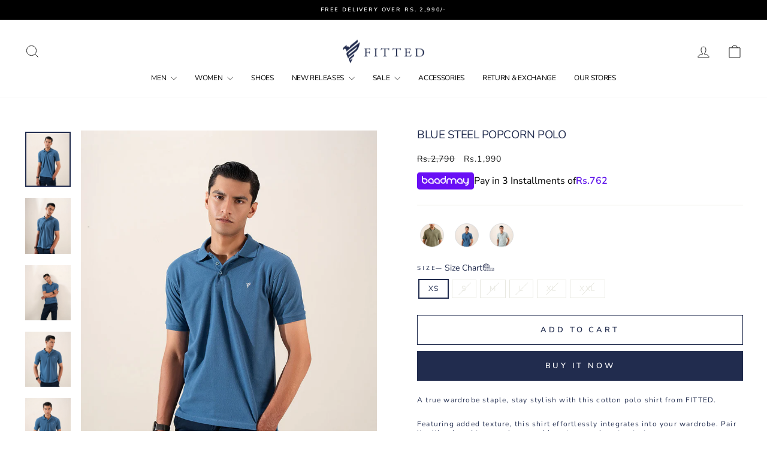

--- FILE ---
content_type: text/javascript
request_url: https://cdn.starapps.studio/apps/vsk/fitted-6654/data.js
body_size: 27122
content:
"use strict";"undefined"==typeof window.starapps_data&&(window.starapps_data={}),"undefined"==typeof window.starapps_data.product_groups&&(window.starapps_data.product_groups=[{"id":3470253,"products_preset_id":608517,"collections_swatch":"first_product_image","group_name":"basic POLOS","option_name":"","collections_preset_id":608523,"display_position":"top","products_swatch":"first_product_image","mobile_products_preset_id":608517,"mobile_products_swatch":"first_product_image","mobile_collections_preset_id":608523,"mobile_collections_swatch":"first_product_image","same_products_preset_for_mobile":true,"same_collections_preset_for_mobile":true,"option_values":[{"id":8624852893984,"option_value":null,"handle":"lilac-basic-polo","published":true,"swatch_src":null,"swatch_value":null},{"id":8986373882144,"option_value":null,"handle":"ash-rose-basic-polo","published":true,"swatch_src":null,"swatch_value":null},{"id":8848602333472,"option_value":null,"handle":"hunter-green-basic-polo","published":false,"swatch_src":"No","swatch_value":null},{"id":9026025128224,"option_value":null,"handle":"copper-basics-polo","published":false,"swatch_src":null,"swatch_value":null},{"id":8966269534496,"option_value":null,"handle":"mint-basics-polo","published":false,"swatch_src":null,"swatch_value":null},{"id":8464837673248,"option_value":null,"handle":"chocolate-basics-polo-25","published":true,"swatch_src":"No","swatch_value":null},{"id":8464836526368,"option_value":null,"handle":"summer-pink-polo-65","published":false,"swatch_src":null,"swatch_value":null},{"id":8966294569248,"option_value":null,"handle":"lt-purple-basics-polo","published":true,"swatch_src":null,"swatch_value":null},{"id":8464838426912,"option_value":null,"handle":"navy-basics-polo-82","published":false,"swatch_src":"No","swatch_value":null},{"id":8464839213344,"option_value":null,"handle":"pure-white-navy","published":false,"swatch_src":null,"swatch_value":null},{"id":8464836690208,"option_value":null,"handle":"olive-polo-47","published":false,"swatch_src":null,"swatch_value":null},{"id":8464837476640,"option_value":null,"handle":"azuree-blue-polo","published":false,"swatch_src":"No","swatch_value":null},{"id":8464838328608,"option_value":null,"handle":"marine-blue-polo","published":false,"swatch_src":"No","swatch_value":null},{"id":8464837640480,"option_value":null,"handle":"mustard-polo","published":true,"swatch_src":"No","swatch_value":null},{"id":8610352464160,"option_value":null,"handle":"brick-maroon-basic-polo","published":false,"swatch_src":"No","swatch_value":null},{"id":8464836624672,"option_value":null,"handle":"sun-orange-polo","published":false,"swatch_src":"No","swatch_value":null},{"id":8975794962720,"option_value":null,"handle":"ash-white-polo","published":false,"swatch_src":null,"swatch_value":null},{"id":8464839016736,"option_value":null,"handle":"yellow-basics-polo","published":false,"swatch_src":"No","swatch_value":null},{"id":8464838230304,"option_value":null,"handle":"black-basic-polo","published":false,"swatch_src":null,"swatch_value":null},{"id":9382364512544,"option_value":null,"handle":"lt-brown-basic-polo-copy","published":true,"swatch_src":null,"swatch_value":null},{"id":9382457377056,"option_value":null,"handle":"denimish-blue-polo-1","published":false,"swatch_src":null,"swatch_value":null},{"id":9372969271584,"option_value":null,"handle":"lt-brown-basic-polo","published":false,"swatch_src":null,"swatch_value":null},{"id":9067147755808,"option_value":null,"handle":"wine-basics-polo","published":false,"swatch_src":null,"swatch_value":null},{"id":9115075313952,"option_value":null,"handle":"sky-light-basics-polo","published":false,"swatch_src":null,"swatch_value":null},{"id":9160565031200,"option_value":null,"handle":"peach-fuzz-basics-polo","published":false,"swatch_src":null,"swatch_value":null},{"id":8464837771552,"option_value":null,"handle":"metallic-green-polo","published":false,"swatch_src":null,"swatch_value":null},{"id":9142694084896,"option_value":null,"handle":"lt-olive-polo","published":false,"swatch_src":null,"swatch_value":null},{"id":9142708076832,"option_value":null,"handle":"blue-shadow-polo","published":false,"swatch_src":null,"swatch_value":null},{"id":9246517264672,"option_value":null,"handle":"fresh-green-basic-polo","published":false,"swatch_src":null,"swatch_value":null},{"id":9433760366880,"option_value":null,"handle":"frosty-green-basic-polo","published":false,"swatch_src":null,"swatch_value":null},{"id":9460178583840,"option_value":null,"handle":"grey-basic-polo","published":false,"swatch_src":null,"swatch_value":null},{"id":9457273307424,"option_value":null,"handle":"teal-spruce-basic-polo","published":false,"swatch_src":null,"swatch_value":null},{"id":9479054426400,"option_value":null,"handle":"purple-basic-polo","published":false,"swatch_src":null,"swatch_value":null},{"id":9499508179232,"option_value":null,"handle":"suave-purple-basics-polo","published":false,"swatch_src":null,"swatch_value":null},{"id":9569615872288,"option_value":null,"handle":"navy-basic-maroon-polo","published":false,"swatch_src":null,"swatch_value":null},{"id":9569614758176,"option_value":null,"handle":"black-basic-polo-copy","published":false,"swatch_src":null,"swatch_value":null},{"id":9577541108000,"option_value":null,"handle":"dark-purple-basics-polo","published":true,"swatch_src":null,"swatch_value":null},{"id":9809762517280,"option_value":null,"handle":"oatmeal-basic-polo","published":false,"swatch_src":null,"swatch_value":null},{"id":9815208886560,"option_value":null,"handle":"cappuccino-basic-polo","published":false,"swatch_src":null,"swatch_value":null},{"id":9813664727328,"option_value":null,"handle":"rain-forest-basic-polo","published":true,"swatch_src":null,"swatch_value":null},{"id":9968366387488,"option_value":null,"handle":"sage-green-basic-polo","published":false,"swatch_src":null,"swatch_value":null},{"id":9968366944544,"option_value":null,"handle":"dk-olive-basic-polo","published":false,"swatch_src":null,"swatch_value":null},{"id":9818131497248,"option_value":null,"handle":"ballad-blue-basic-polo","published":false,"swatch_src":null,"swatch_value":null}]},{"id":3638231,"products_preset_id":608517,"collections_swatch":"first_product_image","group_name":"Biker Jackets","option_name":"","collections_preset_id":608523,"display_position":"top","products_swatch":"first_product_image","mobile_products_preset_id":608517,"mobile_products_swatch":"first_product_image","mobile_collections_preset_id":608523,"mobile_collections_swatch":"first_product_image","same_products_preset_for_mobile":true,"same_collections_preset_for_mobile":true,"option_values":[{"id":8796026700064,"option_value":null,"handle":"draft","published":false,"swatch_src":"No","swatch_value":null},{"id":8796033581344,"option_value":null,"handle":"draft-2","published":false,"swatch_src":"No","swatch_value":null},{"id":8465249337632,"option_value":null,"handle":"biker-puffer-jacket","published":false,"swatch_src":"No","swatch_value":null},{"id":8465250877728,"option_value":null,"handle":"biker-bomber-jacket","published":false,"swatch_src":"No","swatch_value":null},{"id":8465250910496,"option_value":null,"handle":"biker-silver-jacket","published":false,"swatch_src":"No","swatch_value":null},{"id":8465251008800,"option_value":null,"handle":"biker-mock-jacket","published":true,"swatch_src":"No","swatch_value":null},{"id":8465251369248,"option_value":null,"handle":"biker-jacket","published":false,"swatch_src":"No","swatch_value":null},{"id":8465249861920,"option_value":null,"handle":"fitted-raglan-jacket","published":false,"swatch_src":"No","swatch_value":null}]},{"id":3638228,"products_preset_id":608517,"collections_swatch":"first_product_image","group_name":"Black Sleeveless Jackets","option_name":"","collections_preset_id":608523,"display_position":"top","products_swatch":"first_product_image","mobile_products_preset_id":608517,"mobile_products_swatch":"first_product_image","mobile_collections_preset_id":608523,"mobile_collections_swatch":"first_product_image","same_products_preset_for_mobile":true,"same_collections_preset_for_mobile":true,"option_values":[{"id":8652011405600,"option_value":null,"handle":"quilted-jacket","published":false,"swatch_src":"No","swatch_value":null},{"id":8465251270944,"option_value":null,"handle":"sleeveless-puffer-jacket","published":false,"swatch_src":"No","swatch_value":null},{"id":8756760903968,"option_value":null,"handle":"bronze-sleeveless-puffer-jacket","published":false,"swatch_src":"No","swatch_value":null},{"id":9669513838880,"option_value":null,"handle":"skin-quilted-jacket","published":true,"swatch_src":null,"swatch_value":null},{"id":9686512730400,"option_value":null,"handle":"bomber-quilted-jacket","published":false,"swatch_src":null,"swatch_value":null}]},{"id":3470261,"products_preset_id":608517,"collections_swatch":"first_product_image","group_name":"Business Shirts","option_name":"","collections_preset_id":null,"display_position":"top","products_swatch":"first_product_image","mobile_products_preset_id":608517,"mobile_products_swatch":"first_product_image","mobile_collections_preset_id":null,"mobile_collections_swatch":"first_product_image","same_products_preset_for_mobile":true,"same_collections_preset_for_mobile":true,"option_values":[{"id":8467466322208,"option_value":null,"handle":"pure-white-shirt","published":true,"swatch_src":"No","swatch_value":null},{"id":8467466649888,"option_value":null,"handle":"pure-black-shirt","published":false,"swatch_src":"No","swatch_value":null},{"id":8467468419360,"option_value":null,"handle":"dark-navy-shirt","published":true,"swatch_src":"No","swatch_value":null},{"id":8991970623776,"option_value":null,"handle":"business-sky-blue-shirt-slim-modern-fit","published":false,"swatch_src":null,"swatch_value":null},{"id":9072115581216,"option_value":null,"handle":"crisp-white-shirt-slim-fit","published":true,"swatch_src":null,"swatch_value":null},{"id":9102473560352,"option_value":null,"handle":"white-detailed-shirt-slim-modern-fit","published":false,"swatch_src":null,"swatch_value":null},{"id":9046410428704,"option_value":null,"handle":"air-force-blue-shirt-slim-fit","published":false,"swatch_src":null,"swatch_value":null},{"id":8467469271328,"option_value":null,"handle":"business-white-shirt","published":false,"swatch_src":null,"swatch_value":null},{"id":8467466846496,"option_value":null,"handle":"signature-white-shirt-slim-fit","published":false,"swatch_src":null,"swatch_value":null},{"id":8467468648736,"option_value":null,"handle":"sky-blue-shirt-slim-fit","published":true,"swatch_src":null,"swatch_value":null},{"id":8467468026144,"option_value":null,"handle":"mint-green-slim-fit","published":false,"swatch_src":null,"swatch_value":null},{"id":8467467174176,"option_value":null,"handle":"twill-white-double-cuff-slim-fit","published":true,"swatch_src":null,"swatch_value":null},{"id":8467467731232,"option_value":null,"handle":"iconic-white-slim-fit-38","published":false,"swatch_src":null,"swatch_value":null},{"id":8467466944800,"option_value":null,"handle":"white-with-dark-blue-buttons-slim-fit-16","published":false,"swatch_src":null,"swatch_value":null},{"id":9823326601504,"option_value":null,"handle":"maroon-herringbone-shirt-slim-fit","published":true,"swatch_src":null,"swatch_value":null}]},{"id":6531583,"products_preset_id":608517,"collections_swatch":"first_product_image","group_name":"cable cardigan Women","option_name":"","collections_preset_id":null,"display_position":"top","products_swatch":"first_product_image","mobile_products_preset_id":608517,"mobile_products_swatch":"first_product_image","mobile_collections_preset_id":null,"mobile_collections_swatch":"first_product_image","same_products_preset_for_mobile":true,"same_collections_preset_for_mobile":true,"option_values":[{"id":9983417712928,"option_value":null,"handle":"black-cardigan-women","published":false,"swatch_src":null,"swatch_value":null},{"id":8998353502496,"option_value":null,"handle":"white-cardigan-women","published":false,"swatch_src":null,"swatch_value":null},{"id":9990820725024,"option_value":null,"handle":"pink-cardigan-women","published":false,"swatch_src":null,"swatch_value":null},{"id":10002048057632,"option_value":null,"handle":"sky-cardigan-women","published":true,"swatch_src":null,"swatch_value":null},{"id":10013116203296,"option_value":null,"handle":"navy-cardigan-women","published":false,"swatch_src":null,"swatch_value":null},{"id":10136550342944,"option_value":null,"handle":"wine-cable-knit-cardigan-women","published":false,"swatch_src":null,"swatch_value":null}]},{"id":5723564,"products_preset_id":608517,"collections_swatch":"first_product_image","group_name":"Canvas Bags","option_name":"","collections_preset_id":null,"display_position":"top","products_swatch":"first_product_image","mobile_products_preset_id":608517,"mobile_products_swatch":"first_product_image","mobile_collections_preset_id":null,"mobile_collections_swatch":"first_product_image","same_products_preset_for_mobile":true,"same_collections_preset_for_mobile":true,"option_values":[{"id":9931725373728,"option_value":null,"handle":"always-fitted-canvas-bag","published":true,"swatch_src":null,"swatch_value":null},{"id":9931726815520,"option_value":null,"handle":"resort-canvas-flag","published":true,"swatch_src":null,"swatch_value":null}]},{"id":3924535,"products_preset_id":608517,"collections_swatch":"first_product_image","group_name":"Caps","option_name":"","collections_preset_id":608523,"display_position":"top","products_swatch":"first_product_image","mobile_products_preset_id":608517,"mobile_products_swatch":"first_product_image","mobile_collections_preset_id":608523,"mobile_collections_swatch":"first_product_image","same_products_preset_for_mobile":true,"same_collections_preset_for_mobile":true,"option_values":[{"id":8991572001056,"option_value":null,"handle":"white-fitted-cap","published":true,"swatch_src":null,"swatch_value":null},{"id":9008349872416,"option_value":null,"handle":"denim-fitted-cap","published":true,"swatch_src":null,"swatch_value":null},{"id":8991573508384,"option_value":null,"handle":"navy-fitted-cap","published":true,"swatch_src":null,"swatch_value":null},{"id":9021237690656,"option_value":null,"handle":"olive-fitted-cap","published":true,"swatch_src":null,"swatch_value":null},{"id":9793682440480,"option_value":null,"handle":"maroon-fitted-cap","published":true,"swatch_src":null,"swatch_value":null},{"id":9809847353632,"option_value":null,"handle":"green-fitted-cap","published":true,"swatch_src":null,"swatch_value":null},{"id":9809847583008,"option_value":null,"handle":"khaki-fitted-cap","published":true,"swatch_src":null,"swatch_value":null},{"id":9809847845152,"option_value":null,"handle":"black-fitted-cap","published":true,"swatch_src":null,"swatch_value":null},{"id":9809851777312,"option_value":null,"handle":"light-green-fitted-cap","published":true,"swatch_src":null,"swatch_value":null},{"id":9812219658528,"option_value":null,"handle":"cream-fitted-cap","published":true,"swatch_src":null,"swatch_value":null}]},{"id":5481405,"products_preset_id":608517,"collections_swatch":"first_product_image","group_name":"Co-ord set women button down","option_name":"","collections_preset_id":null,"display_position":"top","products_swatch":"first_product_image","mobile_products_preset_id":608517,"mobile_products_swatch":"first_product_image","mobile_collections_preset_id":null,"mobile_collections_swatch":"first_product_image","same_products_preset_for_mobile":true,"same_collections_preset_for_mobile":true,"option_values":[{"id":9846438789408,"option_value":null,"handle":"black-button-down-cord-set-women","published":false,"swatch_src":null,"swatch_value":null}]},{"id":4347194,"products_preset_id":608517,"collections_swatch":"first_product_image","group_name":"Corduroy Cap","option_name":"","collections_preset_id":608523,"display_position":"top","products_swatch":"first_product_image","mobile_products_preset_id":608517,"mobile_products_swatch":"first_product_image","mobile_collections_preset_id":608523,"mobile_collections_swatch":"first_product_image","same_products_preset_for_mobile":true,"same_collections_preset_for_mobile":true,"option_values":[{"id":9516923191584,"option_value":null,"handle":"rust-corduroy-cap","published":true,"swatch_src":null,"swatch_value":null},{"id":9532883206432,"option_value":null,"handle":"rust-corduroy-cap-copy","published":true,"swatch_src":null,"swatch_value":null},{"id":9533396091168,"option_value":null,"handle":"navy-corduroy-cap","published":true,"swatch_src":null,"swatch_value":null},{"id":10029299302688,"option_value":null,"handle":"brown-suede-cap","published":true,"swatch_src":null,"swatch_value":null},{"id":10029304185120,"option_value":null,"handle":"light-olive-suede-cap","published":true,"swatch_src":null,"swatch_value":null}]},{"id":5081168,"products_preset_id":608517,"collections_swatch":"first_product_image","group_name":"Cricket Sweaters","option_name":"","collections_preset_id":608523,"display_position":"top","products_swatch":"first_product_image","mobile_products_preset_id":608517,"mobile_products_swatch":"first_product_image","mobile_collections_preset_id":608523,"mobile_collections_swatch":"first_product_image","same_products_preset_for_mobile":true,"same_collections_preset_for_mobile":true,"option_values":[{"id":9775444033824,"option_value":null,"handle":"cricket-sweater","published":true,"swatch_src":null,"swatch_value":null},{"id":9781382512928,"option_value":null,"handle":"cricket-cable-knit-sweater","published":false,"swatch_src":null,"swatch_value":null},{"id":10026894885152,"option_value":null,"handle":"modern-cable-knit-sweater","published":false,"swatch_src":null,"swatch_value":null},{"id":10005085028640,"option_value":null,"handle":"off-white-cable-knit-sleeveles-sweater","published":false,"swatch_src":null,"swatch_value":null},{"id":10005086437664,"option_value":null,"handle":"black-cable-knit-sleeveles-sweater","published":false,"swatch_src":null,"swatch_value":null},{"id":10015076155680,"option_value":null,"handle":"classic-cable-knit-sweater","published":false,"swatch_src":null,"swatch_value":null}]},{"id":4890033,"products_preset_id":608517,"collections_swatch":"first_product_image","group_name":"Cropped Sweatshirt Women","option_name":"","collections_preset_id":608523,"display_position":"top","products_swatch":"first_product_image","mobile_products_preset_id":608517,"mobile_products_swatch":"first_product_image","mobile_collections_preset_id":608523,"mobile_collections_swatch":"first_product_image","same_products_preset_for_mobile":true,"same_collections_preset_for_mobile":true,"option_values":[{"id":9675217043744,"option_value":null,"handle":"cropped-pink-sweatshirt-women","published":false,"swatch_src":null,"swatch_value":null},{"id":9685461991712,"option_value":null,"handle":"cropped-salsa-sweatshirt-women","published":true,"swatch_src":null,"swatch_value":null},{"id":9691445854496,"option_value":null,"handle":"sky-cropped-sweatshirt-women","published":false,"swatch_src":null,"swatch_value":null},{"id":9691443790112,"option_value":null,"handle":"olive-cropped-sweatshirt-women","published":false,"swatch_src":null,"swatch_value":null}]},{"id":4387285,"products_preset_id":608517,"collections_swatch":"first_product_image","group_name":"Cuban Collar Men","option_name":"","collections_preset_id":608523,"display_position":"top","products_swatch":"first_product_image","mobile_products_preset_id":608517,"mobile_products_swatch":"first_product_image","mobile_collections_preset_id":608523,"mobile_collections_swatch":"first_product_image","same_products_preset_for_mobile":true,"same_collections_preset_for_mobile":true,"option_values":[{"id":9819671265568,"option_value":null,"handle":"white-lt-blue-striped-cuban-shirt","published":true,"swatch_src":null,"swatch_value":null},{"id":9544835694880,"option_value":null,"handle":"white-cuban-collar-shirt","published":true,"swatch_src":null,"swatch_value":null},{"id":9544837366048,"option_value":null,"handle":"black-cuban-collar-shirt","published":true,"swatch_src":null,"swatch_value":null},{"id":9544873476384,"option_value":null,"handle":"stripe-cuban-collar-shirt","published":false,"swatch_src":null,"swatch_value":null},{"id":9809912529184,"option_value":null,"handle":"grey-paneled-cuban-shirt","published":true,"swatch_src":null,"swatch_value":null},{"id":9809912594720,"option_value":null,"handle":"cream-paneled-cuban-shirt","published":true,"swatch_src":null,"swatch_value":null}]},{"id":6452709,"products_preset_id":608517,"collections_swatch":"first_product_image","group_name":"Denim Waistcoat (women)","option_name":"","collections_preset_id":null,"display_position":"top","products_swatch":"first_product_image","mobile_products_preset_id":608517,"mobile_products_swatch":"first_product_image","mobile_collections_preset_id":null,"mobile_collections_swatch":"first_product_image","same_products_preset_for_mobile":true,"same_collections_preset_for_mobile":true,"option_values":[{"id":10015130190112,"option_value":null,"handle":"black-denim-waistcoat-women","published":true,"swatch_src":null,"swatch_value":null},{"id":10015128027424,"option_value":null,"handle":"blue-denim-waistcoat-women","published":true,"swatch_src":null,"swatch_value":null}]},{"id":3636663,"products_preset_id":608517,"collections_swatch":"first_product_image","group_name":"Different collar POLOS","option_name":"","collections_preset_id":608523,"display_position":"top","products_swatch":"first_product_image","mobile_products_preset_id":608517,"mobile_products_swatch":"first_product_image","mobile_collections_preset_id":608523,"mobile_collections_swatch":"first_product_image","same_products_preset_for_mobile":true,"same_collections_preset_for_mobile":true,"option_values":[{"id":8464836133152,"option_value":null,"handle":"blue-hybrid-polo","published":false,"swatch_src":"No","swatch_value":null},{"id":8464839082272,"option_value":null,"handle":"blue-contrasting-polo","published":false,"swatch_src":"No","swatch_value":null},{"id":8464838656288,"option_value":null,"handle":"white-with-black-polo","published":false,"swatch_src":"No","swatch_value":null},{"id":8464836788512,"option_value":null,"handle":"navy-white-sports-polo","published":false,"swatch_src":"No","swatch_value":null},{"id":8464836821280,"option_value":null,"handle":"black-desire-polo","published":false,"swatch_src":"No","swatch_value":null},{"id":8464837443872,"option_value":null,"handle":"add-name","published":false,"swatch_src":"No","swatch_value":null},{"id":8464836296992,"option_value":null,"handle":"pink-with-black-polo","published":false,"swatch_src":"No","swatch_value":null},{"id":8464837148960,"option_value":null,"handle":"green-white-sports-polo","published":false,"swatch_src":"No","swatch_value":null},{"id":9007178875168,"option_value":null,"handle":"grey-with-black-details-polo","published":false,"swatch_src":null,"swatch_value":null},{"id":9550192116000,"option_value":null,"handle":"white-classic-polo","published":false,"swatch_src":null,"swatch_value":null}]},{"id":3927180,"products_preset_id":608517,"collections_swatch":"first_product_image","group_name":"Drop Needle POLOS","option_name":"","collections_preset_id":608523,"display_position":"top","products_swatch":"first_product_image","mobile_products_preset_id":608517,"mobile_products_swatch":"first_product_image","mobile_collections_preset_id":608523,"mobile_collections_swatch":"first_product_image","same_products_preset_for_mobile":true,"same_collections_preset_for_mobile":true,"option_values":[{"id":9841232773408,"option_value":null,"handle":"chocolate-drop-needle-polo","published":false,"swatch_src":null,"swatch_value":null},{"id":9023198658848,"option_value":null,"handle":"marl-drop-needle-polo","published":false,"swatch_src":null,"swatch_value":null},{"id":9029288853792,"option_value":null,"handle":"black-drop-needle-polo","published":false,"swatch_src":null,"swatch_value":null},{"id":9183065833760,"option_value":null,"handle":"pink-drop-needle-polo","published":false,"swatch_src":null,"swatch_value":null},{"id":9029289214240,"option_value":null,"handle":"maroon-drop-needle-polo","published":true,"swatch_src":null,"swatch_value":null},{"id":9023448547616,"option_value":null,"handle":"olive-drop-needle-polo","published":false,"swatch_src":null,"swatch_value":null},{"id":9160561230112,"option_value":null,"handle":"white-drop-needle-polo","published":true,"swatch_src":null,"swatch_value":null},{"id":9331004080416,"option_value":null,"handle":"patrol-blue-drop-needle-polo","published":false,"swatch_src":null,"swatch_value":null},{"id":9254745112864,"option_value":null,"handle":"sky-drop-needle-polo","published":false,"swatch_src":null,"swatch_value":null},{"id":9303639720224,"option_value":null,"handle":"lt-purple-drop-needle-polo","published":false,"swatch_src":null,"swatch_value":null},{"id":9160562376992,"option_value":null,"handle":"lilac-drop-needle-polo","published":false,"swatch_src":null,"swatch_value":null},{"id":9353494987040,"option_value":null,"handle":"marble-green-drop-needle-polo-copy","published":false,"swatch_src":null,"swatch_value":null},{"id":9289157869856,"option_value":null,"handle":"lt-grey-drop-needle-polo-1","published":false,"swatch_src":null,"swatch_value":null},{"id":9023179882784,"option_value":null,"handle":"mint-drop-needle-polo","published":false,"swatch_src":null,"swatch_value":null},{"id":9844121927968,"option_value":null,"handle":"lt-green-drop-needle-polo","published":false,"swatch_src":null,"swatch_value":null}]},{"id":6488147,"products_preset_id":608517,"collections_swatch":"first_product_image","group_name":"Drop Needle Trouser Men","option_name":"","collections_preset_id":null,"display_position":"top","products_swatch":"first_product_image","mobile_products_preset_id":608517,"mobile_products_swatch":"first_product_image","mobile_collections_preset_id":null,"mobile_collections_swatch":"first_product_image","same_products_preset_for_mobile":true,"same_collections_preset_for_mobile":true,"option_values":[{"id":10038538305824,"option_value":null,"handle":"chocolate-brown-drop-needle-trouser","published":true,"swatch_src":null,"swatch_value":null},{"id":10038538469664,"option_value":null,"handle":"black-drop-needle-trouser","published":true,"swatch_src":null,"swatch_value":null},{"id":10038540271904,"option_value":null,"handle":"stone-grey-drop-needle-trouser","published":false,"swatch_src":null,"swatch_value":null},{"id":10038540370208,"option_value":null,"handle":"tuffet-drop-needle-trouser","published":false,"swatch_src":null,"swatch_value":null}]},{"id":6488148,"products_preset_id":608517,"collections_swatch":"first_product_image","group_name":"Drop Needle Trouser Women","option_name":"","collections_preset_id":null,"display_position":"top","products_swatch":"first_product_image","mobile_products_preset_id":608517,"mobile_products_swatch":"first_product_image","mobile_collections_preset_id":null,"mobile_collections_swatch":"first_product_image","same_products_preset_for_mobile":true,"same_collections_preset_for_mobile":true,"option_values":[{"id":10038540501280,"option_value":null,"handle":"wine-drop-needle-trouser-women","published":true,"swatch_src":null,"swatch_value":null},{"id":10038526869792,"option_value":null,"handle":"black-drop-needle-trouser-women","published":false,"swatch_src":null,"swatch_value":null},{"id":10039362552096,"option_value":null,"handle":"fawn-drop-needle-trouser-women","published":true,"swatch_src":null,"swatch_value":null}]},{"id":4328458,"products_preset_id":608517,"collections_swatch":"first_product_image","group_name":"fd crew women","option_name":"","collections_preset_id":608523,"display_position":"top","products_swatch":"first_product_image","mobile_products_preset_id":608517,"mobile_products_swatch":"first_product_image","mobile_collections_preset_id":608523,"mobile_collections_swatch":"first_product_image","same_products_preset_for_mobile":true,"same_collections_preset_for_mobile":true,"option_values":[{"id":8986468745504,"option_value":null,"handle":"fd-crew-shirt-women","published":true,"swatch_src":null,"swatch_value":null},{"id":9518661763360,"option_value":null,"handle":"white-fd-crew-shirt-women","published":true,"swatch_src":null,"swatch_value":null}]},{"id":3579025,"products_preset_id":608517,"collections_swatch":"first_product_image","group_name":"Fragrance","option_name":"","collections_preset_id":608523,"display_position":"top","products_swatch":"first_product_image","mobile_products_preset_id":608517,"mobile_products_swatch":"first_product_image","mobile_collections_preset_id":608523,"mobile_collections_swatch":"first_product_image","same_products_preset_for_mobile":true,"same_collections_preset_for_mobile":true,"option_values":[{"id":8468541112608,"option_value":null,"handle":"fatal","published":true,"swatch_src":"No","swatch_value":null},{"id":8468541899040,"option_value":null,"handle":"the-f-appeal","published":true,"swatch_src":"No","swatch_value":null}]},{"id":6627233,"products_preset_id":608517,"collections_swatch":"first_product_image","group_name":"Full Sleeve Cable Knit POLO Men","option_name":"","collections_preset_id":null,"display_position":"top","products_swatch":"first_product_image","mobile_products_preset_id":608517,"mobile_products_swatch":"first_product_image","mobile_collections_preset_id":null,"mobile_collections_swatch":"first_product_image","same_products_preset_for_mobile":true,"same_collections_preset_for_mobile":true,"option_values":[{"id":10119148503328,"option_value":null,"handle":"goat-full-sleeve-cable-knit-polo","published":false,"swatch_src":null,"swatch_value":null},{"id":10112559382816,"option_value":null,"handle":"forest-green-modern-cable-knit-sweater","published":false,"swatch_src":null,"swatch_value":null}]},{"id":5081177,"products_preset_id":608517,"collections_swatch":"first_product_image","group_name":"Full sleeve knited polo men","option_name":"","collections_preset_id":608523,"display_position":"top","products_swatch":"first_product_image","mobile_products_preset_id":608517,"mobile_products_swatch":"first_product_image","mobile_collections_preset_id":608523,"mobile_collections_swatch":"first_product_image","same_products_preset_for_mobile":true,"same_collections_preset_for_mobile":true,"option_values":[{"id":9693575151904,"option_value":null,"handle":"olive-knitted-polo-copy-1","published":false,"swatch_src":null,"swatch_value":null},{"id":9745754816800,"option_value":null,"handle":"green-knitted-full-sleeves-polo","published":true,"swatch_src":null,"swatch_value":null},{"id":9793678311712,"option_value":null,"handle":"navy-knitted-full-sleeves-polo","published":true,"swatch_src":null,"swatch_value":null},{"id":10013115089184,"option_value":null,"handle":"chocolate-full-sleeve-polo","published":true,"swatch_src":null,"swatch_value":null},{"id":10112562659616,"option_value":null,"handle":"dk-rust-full-sleeve-polo","published":true,"swatch_src":null,"swatch_value":null},{"id":10130016600352,"option_value":null,"handle":"camel-knitted-full-sleeve-polo","published":true,"swatch_src":null,"swatch_value":null}]},{"id":3636659,"products_preset_id":608517,"collections_swatch":"first_product_image","group_name":"Full sleeves polo","option_name":"","collections_preset_id":608523,"display_position":"top","products_swatch":"first_product_image","mobile_products_preset_id":608517,"mobile_products_swatch":"first_product_image","mobile_collections_preset_id":608523,"mobile_collections_swatch":"first_product_image","same_products_preset_for_mobile":true,"same_collections_preset_for_mobile":true,"option_values":[{"id":8610340602144,"option_value":null,"handle":"white-full-sleeve-polo","published":false,"swatch_src":"No","swatch_value":null},{"id":9668633100576,"option_value":null,"handle":"salsa-rugby-shirt-sweatshirt","published":true,"swatch_src":null,"swatch_value":null}]},{"id":3713632,"products_preset_id":608517,"collections_swatch":"first_product_image","group_name":"Gold Bomber","option_name":"","collections_preset_id":608523,"display_position":"top","products_swatch":"first_product_image","mobile_products_preset_id":608517,"mobile_products_swatch":"first_product_image","mobile_collections_preset_id":608523,"mobile_collections_swatch":"first_product_image","same_products_preset_for_mobile":true,"same_collections_preset_for_mobile":true,"option_values":[{"id":8776181448992,"option_value":null,"handle":"bronze-bomber-jacket","published":false,"swatch_src":"No","swatch_value":null},{"id":8801101840672,"option_value":null,"handle":"navy-bomber-jacket","published":false,"swatch_src":"No","swatch_value":null},{"id":8776180039968,"option_value":null,"handle":"black-bomber-jacket","published":false,"swatch_src":null,"swatch_value":null}]},{"id":3406647,"products_preset_id":608517,"collections_swatch":"first_product_image","group_name":"Gold POLOS","option_name":"","collections_preset_id":608523,"display_position":"bottom","products_swatch":"first_product_image","mobile_products_preset_id":608517,"mobile_products_swatch":"first_product_image","mobile_collections_preset_id":608523,"mobile_collections_swatch":"first_product_image","same_products_preset_for_mobile":true,"same_collections_preset_for_mobile":true,"option_values":[{"id":8464838689056,"option_value":null,"handle":"pure-white-gold-polo","published":true,"swatch_src":null,"swatch_value":null},{"id":8464835969312,"option_value":null,"handle":"emerald-green-polo-31","published":false,"swatch_src":"No","swatch_value":null},{"id":8464836886816,"option_value":null,"handle":"black-basics-gold-polo-11","published":true,"swatch_src":"No","swatch_value":null},{"id":8464837312800,"option_value":null,"handle":"dk-maroon-polo","published":false,"swatch_src":"No","swatch_value":null},{"id":8464837902624,"option_value":null,"handle":"navy-basic-gold-polo","published":false,"swatch_src":"No","swatch_value":null},{"id":9403499938080,"option_value":null,"handle":"graphite-basic-polo","published":true,"swatch_src":null,"swatch_value":null}]},{"id":3406992,"products_preset_id":608517,"collections_swatch":"first_product_image","group_name":"Gold Tipped","option_name":"","collections_preset_id":608523,"display_position":"bottom","products_swatch":"first_product_image","mobile_products_preset_id":608517,"mobile_products_swatch":"first_product_image","mobile_collections_preset_id":608523,"mobile_collections_swatch":"first_product_image","same_products_preset_for_mobile":true,"same_collections_preset_for_mobile":true,"option_values":[{"id":8464836198688,"option_value":null,"handle":"gold-black-polo-17","published":false,"swatch_src":"No","swatch_value":null},{"id":8464836264224,"option_value":null,"handle":"gold-green-polo-63","published":false,"swatch_src":"No","swatch_value":null},{"id":8464837214496,"option_value":null,"handle":"gold-maroon-polo-39","published":false,"swatch_src":"No","swatch_value":null},{"id":8464837935392,"option_value":null,"handle":"gold-navy-polo","published":false,"swatch_src":"No","swatch_value":null},{"id":8464838557984,"option_value":null,"handle":"charcoal-gold-polo","published":false,"swatch_src":null,"swatch_value":null}]},{"id":6691934,"products_preset_id":608517,"collections_swatch":"first_product_image","group_name":"Iconic Denim Shirt","option_name":"","collections_preset_id":null,"display_position":"top","products_swatch":"first_product_image","mobile_products_preset_id":608517,"mobile_products_swatch":"first_product_image","mobile_collections_preset_id":null,"mobile_collections_swatch":"first_product_image","same_products_preset_for_mobile":true,"same_collections_preset_for_mobile":true,"option_values":[{"id":10015135170848,"option_value":null,"handle":"lt-blue-iconic-denim-shirt-regular-fit","published":true,"swatch_src":null,"swatch_value":null},{"id":10015133794592,"option_value":null,"handle":"mid-blue-iconic-denim-shirt-regular-fit","published":false,"swatch_src":null,"swatch_value":null},{"id":10019056517408,"option_value":null,"handle":"black-iconic-denim-shirt-regular-fit","published":true,"swatch_src":null,"swatch_value":null}]},{"id":4900715,"products_preset_id":608517,"collections_swatch":"first_product_image","group_name":"Interlock crew men","option_name":"","collections_preset_id":null,"display_position":"top","products_swatch":"first_product_image","mobile_products_preset_id":608517,"mobile_products_swatch":"first_product_image","mobile_collections_preset_id":null,"mobile_collections_swatch":"first_product_image","same_products_preset_for_mobile":true,"same_collections_preset_for_mobile":true,"option_values":[{"id":9689199018272,"option_value":null,"handle":"brown-interlock-crew","published":true,"swatch_src":null,"swatch_value":null},{"id":9689199837472,"option_value":null,"handle":"copper-interlock-crew","published":false,"swatch_src":null,"swatch_value":null}]},{"id":4861943,"products_preset_id":608517,"collections_swatch":"first_product_image","group_name":"Joggers women","option_name":"","collections_preset_id":608523,"display_position":"top","products_swatch":"first_product_image","mobile_products_preset_id":608517,"mobile_products_swatch":"first_product_image","mobile_collections_preset_id":608523,"mobile_collections_swatch":"first_product_image","same_products_preset_for_mobile":true,"same_collections_preset_for_mobile":true,"option_values":[{"id":9678795047200,"option_value":null,"handle":"white-joggers-women","published":true,"swatch_src":null,"swatch_value":null},{"id":9678794162464,"option_value":null,"handle":"navy-joggers-women","published":true,"swatch_src":null,"swatch_value":null}]},{"id":4100101,"products_preset_id":608517,"collections_swatch":"first_product_image","group_name":"Johnny Collar POLOS","option_name":"","collections_preset_id":608523,"display_position":"top","products_swatch":"first_product_image","mobile_products_preset_id":608517,"mobile_products_swatch":"first_product_image","mobile_collections_preset_id":608523,"mobile_collections_swatch":"first_product_image","same_products_preset_for_mobile":true,"same_collections_preset_for_mobile":true,"option_values":[{"id":9000176091424,"option_value":null,"handle":"aqua-johhny-polo","published":false,"swatch_src":null,"swatch_value":null},{"id":8624850600224,"option_value":null,"handle":"black-grey-fitted-polo","published":false,"swatch_src":null,"swatch_value":null}]},{"id":3780264,"products_preset_id":608517,"collections_swatch":"first_product_image","group_name":"KNIT polos","option_name":"","collections_preset_id":608523,"display_position":"top","products_swatch":"first_product_image","mobile_products_preset_id":608517,"mobile_products_swatch":"first_product_image","mobile_collections_preset_id":608523,"mobile_collections_swatch":"first_product_image","same_products_preset_for_mobile":true,"same_collections_preset_for_mobile":true,"option_values":[{"id":9945338478880,"option_value":"","handle":"off-white-black-striper-knitted-polo","published":false,"swatch_src":null,"swatch_value":null},{"id":9944902238496,"option_value":"","handle":"peach-knitted-drop-needle-polo","published":false,"swatch_src":null,"swatch_value":null},{"id":9908656210208,"option_value":"","handle":"lt-purple-knitted-polo","published":false,"swatch_src":null,"swatch_value":null},{"id":8828067512608,"option_value":"","handle":"polo-knitted-sweater","published":true,"swatch_src":null,"swatch_value":null},{"id":9643911610656,"option_value":"","handle":"olive-knitted-polo-copy","published":false,"swatch_src":null,"swatch_value":null},{"id":8975001485600,"option_value":"","handle":"black-polo-knitted-sweater","published":true,"swatch_src":null,"swatch_value":null},{"id":8847455781152,"option_value":"","handle":"half-sleeve-cable-knit","published":false,"swatch_src":"No","swatch_value":null},{"id":9386471260448,"option_value":"","handle":"sky-knitted-polo","published":false,"swatch_src":null,"swatch_value":null},{"id":9386469261600,"option_value":"","handle":"dk-brown-knitted-polo","published":false,"swatch_src":null,"swatch_value":null},{"id":9483326030112,"option_value":"","handle":"lt-grey-knitted-polo-copy","published":false,"swatch_src":null,"swatch_value":null},{"id":9485032685856,"option_value":"","handle":"navy-knitted-polo","published":false,"swatch_src":null,"swatch_value":null},{"id":9485042286880,"option_value":"","handle":"lt-brown-knitted-polo","published":true,"swatch_src":null,"swatch_value":null},{"id":9485039632672,"option_value":"","handle":"white-knitted-drop-needle-polo","published":false,"swatch_src":null,"swatch_value":null},{"id":9614556430624,"option_value":"","handle":"green-forest-knit-polo-copy","published":false,"swatch_src":null,"swatch_value":null},{"id":9514974052640,"option_value":"","handle":"spread-collar-polo","published":false,"swatch_src":null,"swatch_value":null},{"id":9535372755232,"option_value":"","handle":"green-forest-knit-polo","published":false,"swatch_src":null,"swatch_value":null},{"id":9614575206688,"option_value":"","handle":"dk-chocolate-knitted-polo-copy","published":false,"swatch_src":null,"swatch_value":null},{"id":9643910332704,"option_value":"","handle":"maroon-knitted-drop-needle-polo","published":false,"swatch_src":null,"swatch_value":null},{"id":9705527738656,"option_value":"","handle":"forest-olive-cable-knit-polo","published":false,"swatch_src":null,"swatch_value":null},{"id":9787900395808,"option_value":"","handle":"marl-grey-cable-knit-polo-copy","published":false,"swatch_src":null,"swatch_value":null},{"id":9810981880096,"option_value":"","handle":"stone-blue-knitted-polo","published":true,"swatch_src":null,"swatch_value":null},{"id":9810981486880,"option_value":"","handle":"mint-knitted-polo","published":true,"swatch_src":null,"swatch_value":null},{"id":9963219321120,"option_value":null,"handle":"stone-sky-striper-knitted-polo","published":false,"swatch_src":null,"swatch_value":null},{"id":9951791350048,"option_value":null,"handle":"dk-rust-knitted-polo","published":false,"swatch_src":null,"swatch_value":null},{"id":9968365240608,"option_value":null,"handle":"goat-knitted-polo","published":true,"swatch_src":null,"swatch_value":null},{"id":9944899453216,"option_value":null,"handle":"wren-knitted-drop-needle-polo","published":false,"swatch_src":null,"swatch_value":null}]},{"id":6452720,"products_preset_id":608517,"collections_swatch":"first_product_image","group_name":"Knitted Striper POLO Men","option_name":"","collections_preset_id":null,"display_position":"top","products_swatch":"first_product_image","mobile_products_preset_id":608517,"mobile_products_swatch":"first_product_image","mobile_collections_preset_id":null,"mobile_collections_swatch":"first_product_image","same_products_preset_for_mobile":true,"same_collections_preset_for_mobile":true,"option_values":[{"id":9976971395360,"option_value":null,"handle":"blue-knitted-striper-polo","published":true,"swatch_src":null,"swatch_value":null},{"id":9976971559200,"option_value":null,"handle":"maroon-knitted-striper-polo","published":false,"swatch_src":null,"swatch_value":null}]},{"id":6484305,"products_preset_id":608517,"collections_swatch":"first_product_image","group_name":"Knitted Zip POLO Women","option_name":"","collections_preset_id":null,"display_position":"top","products_swatch":"first_product_image","mobile_products_preset_id":608517,"mobile_products_swatch":"first_product_image","mobile_collections_preset_id":null,"mobile_collections_swatch":"first_product_image","same_products_preset_for_mobile":true,"same_collections_preset_for_mobile":true,"option_values":[{"id":9940011581728,"option_value":null,"handle":"lilac-knitted-zip-polo-women","published":true,"swatch_src":null,"swatch_value":null},{"id":9951658639648,"option_value":null,"handle":"chocolate-brown-knitted-zip-polo-women","published":true,"swatch_src":null,"swatch_value":null}]},{"id":5696154,"products_preset_id":608517,"collections_swatch":"first_product_image","group_name":"Men Adjustable Pleated Pants","option_name":"","collections_preset_id":null,"display_position":"top","products_swatch":"first_product_image","mobile_products_preset_id":608517,"mobile_products_swatch":"first_product_image","mobile_collections_preset_id":null,"mobile_collections_swatch":"first_product_image","same_products_preset_for_mobile":true,"same_collections_preset_for_mobile":true,"option_values":[{"id":9897941795104,"option_value":null,"handle":"black-adjustable-pleared-pants","published":true,"swatch_src":null,"swatch_value":null},{"id":9897942679840,"option_value":null,"handle":"cream-adjustable-pleared-pants","published":true,"swatch_src":null,"swatch_value":null},{"id":9897943367968,"option_value":null,"handle":"lt-brown-adjustable-pleared-pants","published":false,"swatch_src":null,"swatch_value":null}]},{"id":3636672,"products_preset_id":608517,"collections_swatch":"first_product_image","group_name":"men basic crew","option_name":"","collections_preset_id":608523,"display_position":"top","products_swatch":"first_product_image","mobile_products_preset_id":608517,"mobile_products_swatch":"first_product_image","mobile_collections_preset_id":608523,"mobile_collections_swatch":"first_product_image","same_products_preset_for_mobile":true,"same_collections_preset_for_mobile":true,"option_values":[{"id":9518660944160,"option_value":null,"handle":"green-crew","published":false,"swatch_src":null,"swatch_value":null},{"id":8392741880096,"option_value":null,"handle":"peach-crew","published":false,"swatch_src":"No","swatch_value":null},{"id":8462857896224,"option_value":null,"handle":"green-v-neck","published":true,"swatch_src":"No","swatch_value":null},{"id":8462857928992,"option_value":null,"handle":"blaze-orange-crew","published":false,"swatch_src":"No","swatch_value":null},{"id":8462858158368,"option_value":null,"handle":"black-retro-crew","published":false,"swatch_src":"No","swatch_value":null},{"id":8462858223904,"option_value":null,"handle":"brown-retro-crew","published":false,"swatch_src":"No","swatch_value":null},{"id":8462858289440,"option_value":null,"handle":"navy-crew-shirt","published":false,"swatch_src":"No","swatch_value":null},{"id":8462858649888,"option_value":null,"handle":"olive","published":false,"swatch_src":"No","swatch_value":null},{"id":8462858780960,"option_value":null,"handle":"light-green-crew","published":true,"swatch_src":"No","swatch_value":null},{"id":8462858813728,"option_value":null,"handle":"pink-crew","published":false,"swatch_src":"No","swatch_value":null},{"id":9099182997792,"option_value":null,"handle":"beige-crew","published":false,"swatch_src":null,"swatch_value":null},{"id":9148970565920,"option_value":null,"handle":"lt-grey-crew","published":false,"swatch_src":null,"swatch_value":null},{"id":9403430502688,"option_value":null,"handle":"dk-olive-crew","published":false,"swatch_src":null,"swatch_value":null},{"id":9403455144224,"option_value":null,"handle":"olive-crew","published":false,"swatch_src":null,"swatch_value":null},{"id":9518660550944,"option_value":null,"handle":"wine-crew-shirt","published":false,"swatch_src":null,"swatch_value":null}]},{"id":3638234,"products_preset_id":608517,"collections_swatch":"first_product_image","group_name":"Men Basic sweatshirt","option_name":"","collections_preset_id":608523,"display_position":"top","products_swatch":"first_product_image","mobile_products_preset_id":608517,"mobile_products_swatch":"first_product_image","mobile_collections_preset_id":608523,"mobile_collections_swatch":"first_product_image","same_products_preset_for_mobile":true,"same_collections_preset_for_mobile":true,"option_values":[{"id":9662155292960,"option_value":null,"handle":"ash-white-fitted-sweatshirt","published":true,"swatch_src":null,"swatch_value":null},{"id":8786686935328,"option_value":null,"handle":"chocolate-sweatshirt","published":false,"swatch_src":"No","swatch_value":null},{"id":8786692374816,"option_value":null,"handle":"patrol-green-sweatshirt","published":false,"swatch_src":"No","swatch_value":null},{"id":8789540503840,"option_value":null,"handle":"ash-white-sweatshirt","published":true,"swatch_src":"No","swatch_value":null},{"id":8465250812192,"option_value":null,"handle":"skin-sweatshirt","published":true,"swatch_src":"No","swatch_value":null},{"id":8465250615584,"option_value":null,"handle":"navy-sweatshirt","published":false,"swatch_src":"No","swatch_value":null},{"id":8465250648352,"option_value":null,"handle":"black-sweatshirt-77","published":true,"swatch_src":"No","swatch_value":null},{"id":8465249992992,"option_value":null,"handle":"textured-blue-sweatshirt","published":false,"swatch_src":"No","swatch_value":null},{"id":8821860172064,"option_value":null,"handle":"brick-brown-sweatshirt","published":false,"swatch_src":null,"swatch_value":null},{"id":9663764037920,"option_value":null,"handle":"mint-basic-sweatshirt","published":false,"swatch_src":null,"swatch_value":null},{"id":9687461724448,"option_value":null,"handle":"beige-sweatshirt","published":false,"swatch_src":null,"swatch_value":null}]},{"id":5242195,"products_preset_id":608517,"collections_swatch":"first_product_image","group_name":"Men Bedford Jackets","option_name":"","collections_preset_id":null,"display_position":"top","products_swatch":"first_product_image","mobile_products_preset_id":608517,"mobile_products_swatch":"first_product_image","mobile_collections_preset_id":null,"mobile_collections_swatch":"first_product_image","same_products_preset_for_mobile":true,"same_collections_preset_for_mobile":true,"option_values":[{"id":9818211516704,"option_value":null,"handle":"olive-bedford-jacket","published":false,"swatch_src":null,"swatch_value":null},{"id":9818211844384,"option_value":null,"handle":"khaki-bedford-jacket","published":false,"swatch_src":null,"swatch_value":null},{"id":9820390850848,"option_value":null,"handle":"black-bedford-jacket","published":false,"swatch_src":null,"swatch_value":null},{"id":9823822610720,"option_value":null,"handle":"white-bedford-jacket","published":true,"swatch_src":null,"swatch_value":null}]},{"id":6263179,"products_preset_id":608517,"collections_swatch":"first_product_image","group_name":"Men blazer","option_name":"","collections_preset_id":null,"display_position":"top","products_swatch":"first_product_image","mobile_products_preset_id":608517,"mobile_products_swatch":"first_product_image","mobile_collections_preset_id":null,"mobile_collections_swatch":"first_product_image","same_products_preset_for_mobile":true,"same_collections_preset_for_mobile":true,"option_values":[{"id":9968375071008,"option_value":null,"handle":"off-white-tailored-blazer","published":false,"swatch_src":null,"swatch_value":null},{"id":9968482320672,"option_value":null,"handle":"black-tailored-blazer","published":false,"swatch_src":null,"swatch_value":null},{"id":9968485859616,"option_value":null,"handle":"grey-tailored-blazer","published":false,"swatch_src":null,"swatch_value":null}]},{"id":3638229,"products_preset_id":608517,"collections_swatch":"first_product_image","group_name":"Men Bomber Jackets","option_name":"","collections_preset_id":608523,"display_position":"top","products_swatch":"first_product_image","mobile_products_preset_id":608517,"mobile_products_swatch":"first_product_image","mobile_collections_preset_id":608523,"mobile_collections_swatch":"first_product_image","same_products_preset_for_mobile":true,"same_collections_preset_for_mobile":true,"option_values":[{"id":8465250156832,"option_value":null,"handle":"olive-bomber-jacket","published":false,"swatch_src":null,"swatch_value":null},{"id":9620456898848,"option_value":null,"handle":"lt-gold-bomber-jacket","published":false,"swatch_src":null,"swatch_value":null},{"id":8753884135712,"option_value":null,"handle":"sky-bomber-jacket","published":false,"swatch_src":"No","swatch_value":null},{"id":8465249403168,"option_value":null,"handle":"black-puffer-jacket","published":false,"swatch_src":"No","swatch_value":null},{"id":8465250877728,"option_value":null,"handle":"biker-bomber-jacket","published":false,"swatch_src":"No","swatch_value":null},{"id":8465249304864,"option_value":null,"handle":"sports-puffer-jacket","published":false,"swatch_src":"No","swatch_value":null},{"id":8465249468704,"option_value":null,"handle":"navy-bomber-jacket-59","published":false,"swatch_src":"No","swatch_value":null},{"id":8848610066720,"option_value":null,"handle":"skin-bomber-jacket","published":false,"swatch_src":"No","swatch_value":null},{"id":8465249763616,"option_value":null,"handle":"maroon-bomber-jacket-87","published":false,"swatch_src":"No","swatch_value":null},{"id":8771221127456,"option_value":null,"handle":"orng-bomber-jacket","published":false,"swatch_src":"No","swatch_value":null},{"id":8822643294496,"option_value":null,"handle":"copy-of-black-bomber-jacket","published":false,"swatch_src":"No","swatch_value":null},{"id":8465251172640,"option_value":null,"handle":"maroon-puffer-jacket","published":false,"swatch_src":"No","swatch_value":null}]},{"id":5933547,"products_preset_id":608517,"collections_swatch":"first_product_image","group_name":"Men boxy fit polos","option_name":"","collections_preset_id":null,"display_position":"top","products_swatch":"first_product_image","mobile_products_preset_id":608517,"mobile_products_swatch":"first_product_image","mobile_collections_preset_id":null,"mobile_collections_swatch":"first_product_image","same_products_preset_for_mobile":true,"same_collections_preset_for_mobile":true,"option_values":[{"id":9957863063840,"option_value":null,"handle":"fawn-boxy-fit-knitted-polo","published":true,"swatch_src":null,"swatch_value":null},{"id":9957863358752,"option_value":null,"handle":"brown-boxy-fit-knitted-polo","published":true,"swatch_src":null,"swatch_value":null},{"id":9957863555360,"option_value":null,"handle":"dk-olive-boxy-fit-knitted-polo","published":true,"swatch_src":null,"swatch_value":null}]},{"id":3638188,"products_preset_id":608517,"collections_swatch":"first_product_image","group_name":"Men Cable knit sweaters","option_name":"","collections_preset_id":608523,"display_position":"top","products_swatch":"first_product_image","mobile_products_preset_id":608517,"mobile_products_swatch":"first_product_image","mobile_collections_preset_id":608523,"mobile_collections_swatch":"first_product_image","same_products_preset_for_mobile":true,"same_collections_preset_for_mobile":true,"option_values":[{"id":8465249632544,"option_value":null,"handle":"maroon-cable-knit-sweater-64","published":false,"swatch_src":"No","swatch_value":null},{"id":8631645241632,"option_value":null,"handle":"white-cable-knit-sweater","published":false,"swatch_src":null,"swatch_value":null},{"id":8465249829152,"option_value":null,"handle":"green-cable-knit-sweater","published":false,"swatch_src":null,"swatch_value":null},{"id":8796002910496,"option_value":null,"handle":"mustard-cable-knit-sweater","published":true,"swatch_src":"No","swatch_value":null},{"id":8848597516576,"option_value":null,"handle":"sky-blue-cable-knit-sweater","published":false,"swatch_src":"No","swatch_value":null},{"id":8465250386208,"option_value":null,"handle":"pink-cable-knit-sweater","published":false,"swatch_src":"No","swatch_value":null},{"id":8465251074336,"option_value":null,"handle":"navy-cable-knit-sweater","published":false,"swatch_src":"No","swatch_value":null},{"id":8468532199712,"option_value":null,"handle":"black-cable-knit-sweater","published":false,"swatch_src":"No","swatch_value":null},{"id":8685257883936,"option_value":null,"handle":"lt-beige-cable-knit-sweater","published":false,"swatch_src":"No","swatch_value":null},{"id":9614674133280,"option_value":null,"handle":"grey-cable-knit-sweater","published":false,"swatch_src":null,"swatch_value":null},{"id":9689195807008,"option_value":null,"handle":"dk-purple-cable-knit-sweater","published":false,"swatch_src":null,"swatch_value":null},{"id":10005012218144,"option_value":null,"handle":"sky-cable-knit-sweater","published":false,"swatch_src":null,"swatch_value":null},{"id":9953945551136,"option_value":null,"handle":"chocolate-brown-cable-knit-sweater","published":false,"swatch_src":null,"swatch_value":null},{"id":10108762980640,"option_value":null,"handle":"olive-cable-knit-sweater","published":false,"swatch_src":null,"swatch_value":null}]},{"id":6553037,"products_preset_id":608517,"collections_swatch":"first_product_image","group_name":"Men Cable Knit V-Neck Sweater","option_name":"","collections_preset_id":null,"display_position":"top","products_swatch":"first_product_image","mobile_products_preset_id":608517,"mobile_products_swatch":"first_product_image","mobile_collections_preset_id":null,"mobile_collections_swatch":"first_product_image","same_products_preset_for_mobile":true,"same_collections_preset_for_mobile":true,"option_values":[{"id":10062864941344,"option_value":null,"handle":"rustic-maroon-cable-knit-v-neck-sweater","published":false,"swatch_src":null,"swatch_value":null},{"id":10062865465632,"option_value":null,"handle":"dk-navy-cable-knit-v-neck-sweater","published":false,"swatch_src":null,"swatch_value":null}]},{"id":3636669,"products_preset_id":608517,"collections_swatch":"first_product_image","group_name":"men chinos","option_name":"","collections_preset_id":608523,"display_position":"top","products_swatch":"first_product_image","mobile_products_preset_id":608517,"mobile_products_swatch":"first_product_image","mobile_collections_preset_id":608523,"mobile_collections_swatch":"first_product_image","same_products_preset_for_mobile":true,"same_collections_preset_for_mobile":true,"option_values":[{"id":8462822736160,"option_value":null,"handle":"blue-self-printed-chino-pants","published":false,"swatch_src":"No","swatch_value":null},{"id":8462822768928,"option_value":null,"handle":"dark-grey-chino-pants","published":false,"swatch_src":"No","swatch_value":null},{"id":8462822801696,"option_value":null,"handle":"tobacco-chino-pants","published":false,"swatch_src":"No","swatch_value":null},{"id":8462822867232,"option_value":null,"handle":"navy-chino-pants","published":true,"swatch_src":"No","swatch_value":null},{"id":8462822932768,"option_value":null,"handle":"khaki-chino-pants","published":false,"swatch_src":"No","swatch_value":null},{"id":8462822998304,"option_value":null,"handle":"black-chino-pants","published":false,"swatch_src":"No","swatch_value":null},{"id":8462823031072,"option_value":null,"handle":"skin-chino-pants","published":false,"swatch_src":null,"swatch_value":null},{"id":8462822965536,"option_value":null,"handle":"pearl-blue-chino-pants","published":false,"swatch_src":null,"swatch_value":null}]},{"id":3647494,"products_preset_id":608517,"collections_swatch":"first_product_image","group_name":"men chino shorts","option_name":"","collections_preset_id":608523,"display_position":"top","products_swatch":"first_product_image","mobile_products_preset_id":608517,"mobile_products_swatch":"first_product_image","mobile_collections_preset_id":608523,"mobile_collections_swatch":"first_product_image","same_products_preset_for_mobile":true,"same_collections_preset_for_mobile":true,"option_values":[{"id":8462823063840,"option_value":null,"handle":"green-chino-short","published":false,"swatch_src":"No","swatch_value":null},{"id":8462823096608,"option_value":null,"handle":"maroon-chino-shorts","published":false,"swatch_src":"No","swatch_value":null},{"id":8462823227680,"option_value":null,"handle":"royal-blue-shorts","published":false,"swatch_src":null,"swatch_value":null}]},{"id":6541046,"products_preset_id":608517,"collections_swatch":"first_product_image","group_name":"MEN CLOUD LINE","option_name":"","collections_preset_id":null,"display_position":"top","products_swatch":"first_product_image","mobile_products_preset_id":608517,"mobile_products_swatch":"first_product_image","mobile_collections_preset_id":null,"mobile_collections_swatch":"first_product_image","same_products_preset_for_mobile":true,"same_collections_preset_for_mobile":true,"option_values":[{"id":10031020704032,"option_value":null,"handle":"navy-cloudline-quilted-jacket","published":false,"swatch_src":null,"swatch_value":null},{"id":10031021523232,"option_value":null,"handle":"olive-cloudline-quilted-jacket","published":true,"swatch_src":null,"swatch_value":null}]},{"id":6545867,"products_preset_id":608517,"collections_swatch":"first_product_image","group_name":"men Corduroy Heritage Jacket","option_name":"","collections_preset_id":null,"display_position":"top","products_swatch":"first_product_image","mobile_products_preset_id":608517,"mobile_products_swatch":"first_product_image","mobile_collections_preset_id":null,"mobile_collections_swatch":"first_product_image","same_products_preset_for_mobile":true,"same_collections_preset_for_mobile":true,"option_values":[{"id":10051580952864,"option_value":null,"handle":"beige-corduroy-heritage-jacket","published":true,"swatch_src":null,"swatch_value":null},{"id":10053572329760,"option_value":null,"handle":"black-corduroy-heritage-jacket","published":false,"swatch_src":null,"swatch_value":null}]},{"id":6541237,"products_preset_id":608517,"collections_swatch":"first_product_image","group_name":"Men Corduroy Heritage Jacket","option_name":"","collections_preset_id":null,"display_position":"top","products_swatch":"first_product_image","mobile_products_preset_id":608517,"mobile_products_swatch":"first_product_image","mobile_collections_preset_id":null,"mobile_collections_swatch":"first_product_image","same_products_preset_for_mobile":true,"same_collections_preset_for_mobile":true,"option_values":[{"id":10051580952864,"option_value":null,"handle":"beige-corduroy-heritage-jacket","published":true,"swatch_src":null,"swatch_value":null},{"id":10053572329760,"option_value":null,"handle":"black-corduroy-heritage-jacket","published":false,"swatch_src":null,"swatch_value":null}]},{"id":6599836,"products_preset_id":608517,"collections_swatch":"first_product_image","group_name":"Men Corduroy Puffer Jacket","option_name":"","collections_preset_id":null,"display_position":"top","products_swatch":"first_product_image","mobile_products_preset_id":608517,"mobile_products_swatch":"first_product_image","mobile_collections_preset_id":null,"mobile_collections_swatch":"first_product_image","same_products_preset_for_mobile":true,"same_collections_preset_for_mobile":true,"option_values":[{"id":10010185892128,"option_value":null,"handle":"dk-brown-corduroy-puffer-jacket-women","published":true,"swatch_src":null,"swatch_value":null},{"id":10054939214112,"option_value":null,"handle":"brown-corduroy-puffer-jacket","published":false,"swatch_src":null,"swatch_value":null},{"id":10081564295456,"option_value":null,"handle":"dk-olive-corduroy-puffer-jacket","published":false,"swatch_src":null,"swatch_value":null},{"id":10081565016352,"option_value":null,"handle":"dk-grey-corduroy-puffer-jacket","published":false,"swatch_src":null,"swatch_value":null}]},{"id":6580574,"products_preset_id":608517,"collections_swatch":"first_product_image","group_name":"Men Crestwood Jacket","option_name":"","collections_preset_id":null,"display_position":"top","products_swatch":"first_product_image","mobile_products_preset_id":608517,"mobile_products_swatch":"first_product_image","mobile_collections_preset_id":null,"mobile_collections_swatch":"first_product_image","same_products_preset_for_mobile":true,"same_collections_preset_for_mobile":true,"option_values":[{"id":10063743844640,"option_value":null,"handle":"navy-crestwood-jacket","published":true,"swatch_src":null,"swatch_value":null},{"id":10074086179104,"option_value":null,"handle":"olive-crestwood-jacket","published":true,"swatch_src":null,"swatch_value":null},{"id":10128671441184,"option_value":null,"handle":"dk-navy-crestwood-jacket","published":true,"swatch_src":null,"swatch_value":null},{"id":10128671539488,"option_value":null,"handle":"black-crestwood-jacket","published":true,"swatch_src":null,"swatch_value":null}]},{"id":6580514,"products_preset_id":608517,"collections_swatch":"first_product_image","group_name":"men Crew Neck Jumper Sweater","option_name":"","collections_preset_id":null,"display_position":"top","products_swatch":"first_product_image","mobile_products_preset_id":608517,"mobile_products_swatch":"first_product_image","mobile_collections_preset_id":null,"mobile_collections_swatch":"first_product_image","same_products_preset_for_mobile":true,"same_collections_preset_for_mobile":true,"option_values":[{"id":10074619248928,"option_value":null,"handle":"pale-khaki-jumper-sweater","published":true,"swatch_src":null,"swatch_value":null},{"id":10074619150624,"option_value":null,"handle":"goat-crew-neck-jumper-sweater","published":true,"swatch_src":null,"swatch_value":null},{"id":10074616398112,"option_value":null,"handle":"dk-rust-jumper-sweater","published":false,"swatch_src":null,"swatch_value":null},{"id":10078487216416,"option_value":null,"handle":"twillight-blue-jumper-sweater","published":false,"swatch_src":null,"swatch_value":null}]},{"id":3636670,"products_preset_id":608517,"collections_swatch":"first_product_image","group_name":"men denim","option_name":"","collections_preset_id":608523,"display_position":"top","products_swatch":"first_product_image","mobile_products_preset_id":608517,"mobile_products_swatch":"first_product_image","mobile_collections_preset_id":608523,"mobile_collections_swatch":"first_product_image","same_products_preset_for_mobile":true,"same_collections_preset_for_mobile":true,"option_values":[{"id":8462823489824,"option_value":null,"handle":"sky-blue-denim","published":false,"swatch_src":"No","swatch_value":null},{"id":8462823555360,"option_value":null,"handle":"black-denim","published":false,"swatch_src":"No","swatch_value":null},{"id":8462823424288,"option_value":null,"handle":"dark-blue-denim-short","published":false,"swatch_src":"No","swatch_value":null}]},{"id":3638227,"products_preset_id":608517,"collections_swatch":"first_product_image","group_name":"Men Denim Jackets","option_name":"","collections_preset_id":608523,"display_position":"top","products_swatch":"first_product_image","mobile_products_preset_id":608517,"mobile_products_swatch":"first_product_image","mobile_collections_preset_id":608523,"mobile_collections_swatch":"first_product_image","same_products_preset_for_mobile":true,"same_collections_preset_for_mobile":true,"option_values":[{"id":8713873457440,"option_value":null,"handle":"denim-fur-jacket","published":false,"swatch_src":"No","swatch_value":null},{"id":8465251205408,"option_value":null,"handle":"denim-overshirt","published":false,"swatch_src":"No","swatch_value":null},{"id":8465251041568,"option_value":null,"handle":"denim-gold-jacket","published":false,"swatch_src":"No","swatch_value":null}]},{"id":5696163,"products_preset_id":608517,"collections_swatch":"first_product_image","group_name":"Men Double Pleated Twill Pants","option_name":"","collections_preset_id":null,"display_position":"top","products_swatch":"first_product_image","mobile_products_preset_id":608517,"mobile_products_swatch":"first_product_image","mobile_collections_preset_id":null,"mobile_collections_swatch":"first_product_image","same_products_preset_for_mobile":true,"same_collections_preset_for_mobile":true,"option_values":[{"id":9889568456992,"option_value":"","handle":"black-double-pleated-twill-pants","published":true,"swatch_src":null,"swatch_value":null},{"id":9889570128160,"option_value":"","handle":"brown-double-pleated-twill-pants","published":true,"swatch_src":null,"swatch_value":null},{"id":9889571045664,"option_value":"","handle":"beige-double-pleated-twill-pants","published":false,"swatch_src":null,"swatch_value":null},{"id":9906301927712,"option_value":null,"handle":"white-double-pleated-twill-pants","published":false,"swatch_src":null,"swatch_value":null}]},{"id":6480220,"products_preset_id":608517,"collections_swatch":"first_product_image","group_name":"Men Drop needle boxy fit polo","option_name":"","collections_preset_id":null,"display_position":"top","products_swatch":"first_product_image","mobile_products_preset_id":608517,"mobile_products_swatch":"first_product_image","mobile_collections_preset_id":null,"mobile_collections_swatch":"first_product_image","same_products_preset_for_mobile":true,"same_collections_preset_for_mobile":true,"option_values":[{"id":10030938030368,"option_value":null,"handle":"black-drop-needle-shirt","published":true,"swatch_src":null,"swatch_value":null},{"id":10032913121568,"option_value":null,"handle":"stone-grey-drop-needle-polo","published":false,"swatch_src":null,"swatch_value":null},{"id":10032920461600,"option_value":null,"handle":"chocolate-brown-drop-needle-polo","published":true,"swatch_src":null,"swatch_value":null}]},{"id":5696151,"products_preset_id":608517,"collections_swatch":"first_product_image","group_name":"Men Dual Side ghurka pants","option_name":"","collections_preset_id":null,"display_position":"top","products_swatch":"first_product_image","mobile_products_preset_id":608517,"mobile_products_swatch":"first_product_image","mobile_collections_preset_id":null,"mobile_collections_swatch":"first_product_image","same_products_preset_for_mobile":true,"same_collections_preset_for_mobile":true,"option_values":[{"id":9869093929248,"option_value":"","handle":"brown-dual-side-tab-ghurka-pants","published":false,"swatch_src":null,"swatch_value":null},{"id":9893731270944,"option_value":"","handle":"black-dual-side-tab-ghurka-pants","published":false,"swatch_src":null,"swatch_value":null},{"id":9893743853856,"option_value":"","handle":"cream-dual-side-tab-ghurka-pants","published":true,"swatch_src":null,"swatch_value":null},{"id":9893739692320,"option_value":null,"handle":"dk-navy-single-side-tab-ghurka-pants","published":true,"swatch_src":null,"swatch_value":null}]},{"id":4383789,"products_preset_id":608517,"collections_swatch":"first_product_image","group_name":"Men FD crew","option_name":"","collections_preset_id":608523,"display_position":"top","products_swatch":"first_product_image","mobile_products_preset_id":608517,"mobile_products_swatch":"first_product_image","mobile_collections_preset_id":608523,"mobile_collections_swatch":"first_product_image","same_products_preset_for_mobile":true,"same_collections_preset_for_mobile":true,"option_values":[{"id":8986470744352,"option_value":null,"handle":"fd-crew-shirt","published":false,"swatch_src":null,"swatch_value":null},{"id":9518659961120,"option_value":null,"handle":"white-fd-crew-shirt","published":false,"swatch_src":null,"swatch_value":null}]},{"id":3780312,"products_preset_id":608517,"collections_swatch":"first_product_image","group_name":"Men Flannel Shirts","option_name":"","collections_preset_id":null,"display_position":"top","products_swatch":"first_product_image","mobile_products_preset_id":608517,"mobile_products_swatch":"first_product_image","mobile_collections_preset_id":null,"mobile_collections_swatch":"first_product_image","same_products_preset_for_mobile":true,"same_collections_preset_for_mobile":true,"option_values":[{"id":8848675668256,"option_value":null,"handle":"copy-of-blue-stripe-shirt-slim-modern-fit","published":false,"swatch_src":"No","swatch_value":null},{"id":8848690512160,"option_value":null,"handle":"green-flannel-shirt-slim-modern-fit","published":false,"swatch_src":"No","swatch_value":null},{"id":8848696901920,"option_value":null,"handle":"micro-check-flannel-shirt-slim-modern-fit","published":false,"swatch_src":"No","swatch_value":null},{"id":8848662004000,"option_value":null,"handle":"green-stripe-shirt-slim-modern-fit","published":false,"swatch_src":"No","swatch_value":null},{"id":8467468517664,"option_value":null,"handle":"buffalo-flannel-shirt-slim-fit","published":false,"swatch_src":"No","swatch_value":null}]},{"id":4123572,"products_preset_id":608517,"collections_swatch":"first_product_image","group_name":"Men flex denim","option_name":"","collections_preset_id":608523,"display_position":"top","products_swatch":"first_product_image","mobile_products_preset_id":608517,"mobile_products_swatch":"first_product_image","mobile_collections_preset_id":608523,"mobile_collections_swatch":"first_product_image","same_products_preset_for_mobile":true,"same_collections_preset_for_mobile":true,"option_values":[{"id":9099124703520,"option_value":null,"handle":"black-flex-denim","published":false,"swatch_src":null,"swatch_value":null},{"id":9115072856352,"option_value":null,"handle":"dk-blue-flex-denim","published":false,"swatch_src":null,"swatch_value":null},{"id":9115071938848,"option_value":null,"handle":"sky-flex-denim","published":false,"swatch_src":null,"swatch_value":null}]},{"id":5242165,"products_preset_id":608517,"collections_swatch":"first_product_image","group_name":"Men French POLO","option_name":"","collections_preset_id":null,"display_position":"top","products_swatch":"first_product_image","mobile_products_preset_id":608517,"mobile_products_swatch":"first_product_image","mobile_collections_preset_id":null,"mobile_collections_swatch":"first_product_image","same_products_preset_for_mobile":true,"same_collections_preset_for_mobile":true,"option_values":[{"id":9815739400480,"option_value":null,"handle":"black-french-knit-polo","published":false,"swatch_src":null,"swatch_value":null},{"id":9819635679520,"option_value":null,"handle":"cream-french-knit-polo","published":false,"swatch_src":null,"swatch_value":null}]},{"id":3647493,"products_preset_id":608517,"collections_swatch":"first_product_image","group_name":"Men french shirts","option_name":"","collections_preset_id":null,"display_position":"top","products_swatch":"first_product_image","mobile_products_preset_id":608517,"mobile_products_swatch":"first_product_image","mobile_collections_preset_id":null,"mobile_collections_swatch":"first_product_image","same_products_preset_for_mobile":true,"same_collections_preset_for_mobile":true,"option_values":[{"id":8467467370784,"option_value":null,"handle":"white-french-v2-slim-fit-43","published":false,"swatch_src":"No","swatch_value":null},{"id":8467467665696,"option_value":null,"handle":"sky-french-slim-fit-69","published":false,"swatch_src":"No","swatch_value":null},{"id":8467468222752,"option_value":null,"handle":"black-french-shirt-slim-fit","published":false,"swatch_src":"No","swatch_value":null},{"id":8467470713120,"option_value":null,"handle":"navy-french-slim-fit-59","published":false,"swatch_src":"No","swatch_value":null}]},{"id":4154502,"products_preset_id":608517,"collections_swatch":"first_product_image","group_name":"Men Henley","option_name":"","collections_preset_id":608523,"display_position":"top","products_swatch":"first_product_image","mobile_products_preset_id":608517,"mobile_products_swatch":"first_product_image","mobile_collections_preset_id":608523,"mobile_collections_swatch":"first_product_image","same_products_preset_for_mobile":true,"same_collections_preset_for_mobile":true,"option_values":[{"id":9993709584672,"option_value":null,"handle":"off-white-waffle-henley-fitted","published":false,"swatch_src":null,"swatch_value":null},{"id":9993712042272,"option_value":null,"handle":"charocoal-waffle-henley-fitted","published":false,"swatch_src":null,"swatch_value":null}]},{"id":6344216,"products_preset_id":608517,"collections_swatch":"first_product_image","group_name":"Men  Herringbone Knit POLO","option_name":"","collections_preset_id":null,"display_position":"top","products_swatch":"first_product_image","mobile_products_preset_id":608517,"mobile_products_swatch":"first_product_image","mobile_collections_preset_id":null,"mobile_collections_swatch":"first_product_image","same_products_preset_for_mobile":true,"same_collections_preset_for_mobile":true,"option_values":[{"id":9986994962720,"option_value":null,"handle":"wren-herringbone-knit-polo","published":false,"swatch_src":null,"swatch_value":null},{"id":9986993946912,"option_value":null,"handle":"black-herringbone-knit-polo","published":true,"swatch_src":null,"swatch_value":null}]},{"id":4892830,"products_preset_id":608517,"collections_swatch":"first_product_image","group_name":"Men hood","option_name":"","collections_preset_id":null,"display_position":"top","products_swatch":"first_product_image","mobile_products_preset_id":608517,"mobile_products_swatch":"first_product_image","mobile_collections_preset_id":null,"mobile_collections_swatch":"first_product_image","same_products_preset_for_mobile":true,"same_collections_preset_for_mobile":true,"option_values":[{"id":9686526984480,"option_value":null,"handle":"dark-blue-basics-hood","published":true,"swatch_src":null,"swatch_value":null},{"id":9696522305824,"option_value":null,"handle":"maroon-basic-hood","published":false,"swatch_src":null,"swatch_value":null},{"id":9702051316000,"option_value":null,"handle":"blue-textured-hood","published":true,"swatch_src":null,"swatch_value":null}]},{"id":6466476,"products_preset_id":608517,"collections_swatch":"first_product_image","group_name":"Men Interlock crew","option_name":"","collections_preset_id":null,"display_position":"top","products_swatch":"first_product_image","mobile_products_preset_id":608517,"mobile_products_swatch":"first_product_image","mobile_collections_preset_id":null,"mobile_collections_swatch":"first_product_image","same_products_preset_for_mobile":true,"same_collections_preset_for_mobile":true,"option_values":[{"id":10023534723360,"option_value":null,"handle":"chocolate-interlock-crew","published":true,"swatch_src":null,"swatch_value":null},{"id":10023555531040,"option_value":null,"handle":"iceberg-green-interlock-crew","published":true,"swatch_src":null,"swatch_value":null},{"id":10023559397664,"option_value":null,"handle":"tofu-interlock-crew","published":true,"swatch_src":null,"swatch_value":null},{"id":10023531249952,"option_value":null,"handle":"black-interlock-crew","published":true,"swatch_src":null,"swatch_value":null}]},{"id":4161299,"products_preset_id":608517,"collections_swatch":"first_product_image","group_name":"Men Jersey polo","option_name":"","collections_preset_id":608523,"display_position":"top","products_swatch":"first_product_image","mobile_products_preset_id":608517,"mobile_products_swatch":"first_product_image","mobile_collections_preset_id":608523,"mobile_collections_swatch":"first_product_image","same_products_preset_for_mobile":true,"same_collections_preset_for_mobile":true,"option_values":[{"id":9284165861664,"option_value":null,"handle":"grey-jersey-polo","published":false,"swatch_src":null,"swatch_value":null},{"id":9433710264608,"option_value":null,"handle":"grey-jersey-polo-copy","published":false,"swatch_src":null,"swatch_value":null},{"id":9585392877856,"option_value":null,"handle":"navy-jersey-polo","published":false,"swatch_src":null,"swatch_value":null}]},{"id":3647495,"products_preset_id":608517,"collections_swatch":"first_product_image","group_name":"Men Jogger pants","option_name":"","collections_preset_id":608523,"display_position":"top","products_swatch":"first_product_image","mobile_products_preset_id":608517,"mobile_products_swatch":"first_product_image","mobile_collections_preset_id":608523,"mobile_collections_swatch":"first_product_image","same_products_preset_for_mobile":true,"same_collections_preset_for_mobile":true,"option_values":[{"id":8468526629152,"option_value":null,"handle":"skin-terry-set","published":false,"swatch_src":"No","swatch_value":null},{"id":9678800159008,"option_value":null,"handle":"black-joggers","published":true,"swatch_src":null,"swatch_value":null},{"id":9682217861408,"option_value":null,"handle":"white-joggers","published":true,"swatch_src":null,"swatch_value":null},{"id":9686525542688,"option_value":null,"handle":"dark-blue-knitted-trouser","published":true,"swatch_src":null,"swatch_value":null}]},{"id":3695336,"products_preset_id":608517,"collections_swatch":"first_product_image","group_name":"Men Jumpers","option_name":"","collections_preset_id":608523,"display_position":"top","products_swatch":"first_product_image","mobile_products_preset_id":608517,"mobile_products_swatch":"first_product_image","mobile_collections_preset_id":608523,"mobile_collections_swatch":"first_product_image","same_products_preset_for_mobile":true,"same_collections_preset_for_mobile":true,"option_values":[{"id":8690826019104,"option_value":null,"handle":"black-crew-neck-jumper-sweater","published":false,"swatch_src":"No","swatch_value":null},{"id":8786580635936,"option_value":null,"handle":"grey-jumper-sweater","published":false,"swatch_src":"No","swatch_value":null},{"id":8753687232800,"option_value":null,"handle":"chocolate-crew-neck-jumper-sweater","published":false,"swatch_src":"No","swatch_value":null},{"id":8753761386784,"option_value":null,"handle":"olive-crew-neck-jumper-sweater","published":false,"swatch_src":"No","swatch_value":null},{"id":8943751135520,"option_value":null,"handle":"navy-crew-neck-jumper-sweater","published":false,"swatch_src":null,"swatch_value":null}]},{"id":6131761,"products_preset_id":608517,"collections_swatch":"first_product_image","group_name":"Men Knitted Striper Shirt","option_name":"","collections_preset_id":null,"display_position":"top","products_swatch":"first_product_image","mobile_products_preset_id":608517,"mobile_products_swatch":"first_product_image","mobile_collections_preset_id":null,"mobile_collections_swatch":"first_product_image","same_products_preset_for_mobile":true,"same_collections_preset_for_mobile":true,"option_values":[{"id":9940010172704,"option_value":null,"handle":"knitted-brown-contrast-shirt","published":true,"swatch_src":null,"swatch_value":null},{"id":9940012663072,"option_value":"","handle":"knitted-striper-shirt-women-1","published":true,"swatch_src":null,"swatch_value":null},{"id":9951657623840,"option_value":"","handle":"knitted-aqua-striper-shirt","published":true,"swatch_src":null,"swatch_value":null},{"id":9951656018208,"option_value":"","handle":"knitted-brown-striper-shirt","published":true,"swatch_src":null,"swatch_value":null},{"id":9835956109600,"option_value":"","handle":"knitted-striper-shirt","published":true,"swatch_src":null,"swatch_value":null},{"id":9986993226016,"option_value":null,"handle":"cream-tan-knitted-shirt","published":false,"swatch_src":null,"swatch_value":null},{"id":9986994143520,"option_value":null,"handle":"mocha-brown-knitted-shirt","published":true,"swatch_src":null,"swatch_value":null},{"id":9986994667808,"option_value":null,"handle":"green-forest-knitted-shirt","published":false,"swatch_src":null,"swatch_value":null},{"id":10057716826400,"option_value":null,"handle":"wine-drop-needle-bd-polo","published":true,"swatch_src":null,"swatch_value":null},{"id":10057714139424,"option_value":null,"handle":"black-drop-needle-bd-polo","published":true,"swatch_src":null,"swatch_value":null},{"id":10057716203808,"option_value":null,"handle":"teal-green-drop-needle-bd-polo","published":false,"swatch_src":null,"swatch_value":null}]},{"id":4986053,"products_preset_id":608517,"collections_swatch":"first_product_image","group_name":"Men long coats","option_name":"","collections_preset_id":null,"display_position":"top","products_swatch":"first_product_image","mobile_products_preset_id":608517,"mobile_products_swatch":"first_product_image","mobile_collections_preset_id":null,"mobile_collections_swatch":"first_product_image","same_products_preset_for_mobile":true,"same_collections_preset_for_mobile":true,"option_values":[{"id":9705570894112,"option_value":null,"handle":"camel-long-coat-copy","published":false,"swatch_src":null,"swatch_value":null},{"id":9686510534944,"option_value":null,"handle":"camel-long-coat","published":false,"swatch_src":null,"swatch_value":null}]},{"id":6540970,"products_preset_id":608517,"collections_swatch":"first_product_image","group_name":"Men Mesh Knit Sweater","option_name":"","collections_preset_id":null,"display_position":"top","products_swatch":"first_product_image","mobile_products_preset_id":608517,"mobile_products_swatch":"first_product_image","mobile_collections_preset_id":null,"mobile_collections_swatch":"first_product_image","same_products_preset_for_mobile":true,"same_collections_preset_for_mobile":true,"option_values":[{"id":10019677012256,"option_value":null,"handle":"thrush-mesh-knit-sweater","published":false,"swatch_src":null,"swatch_value":null},{"id":10019680715040,"option_value":null,"handle":"heather-grey-mesh-knit-sweater","published":false,"swatch_src":null,"swatch_value":null},{"id":10019681501472,"option_value":null,"handle":"twilight-blue-mesh-knit-sweater","published":false,"swatch_src":null,"swatch_value":null},{"id":10019682484512,"option_value":null,"handle":"milange-black-mesh-knit-sweater","published":false,"swatch_src":null,"swatch_value":null}]},{"id":3638192,"products_preset_id":608517,"collections_swatch":"first_product_image","group_name":"Men mock necks","option_name":"","collections_preset_id":608523,"display_position":"top","products_swatch":"first_product_image","mobile_products_preset_id":608517,"mobile_products_swatch":"first_product_image","mobile_collections_preset_id":608523,"mobile_collections_swatch":"first_product_image","same_products_preset_for_mobile":true,"same_collections_preset_for_mobile":true,"option_values":[{"id":9672991834400,"option_value":null,"handle":"charcoal-mock-neck","published":false,"swatch_src":null,"swatch_value":null},{"id":8858074612000,"option_value":null,"handle":"brown-mock-neck","published":false,"swatch_src":"No","swatch_value":null},{"id":8465249894688,"option_value":null,"handle":"navy-mock-neck-82","published":false,"swatch_src":"No","swatch_value":null},{"id":8465250025760,"option_value":null,"handle":"black-mock-neck-27","published":false,"swatch_src":"No","swatch_value":null},{"id":8465251696928,"option_value":null,"handle":"maroon-mock-neck","published":false,"swatch_src":"No","swatch_value":null},{"id":8465249665312,"option_value":null,"handle":"black-mock-zipper-65","published":false,"swatch_src":null,"swatch_value":null},{"id":8685710115104,"option_value":null,"handle":"sky-blue-mock-neck","published":false,"swatch_src":null,"swatch_value":null},{"id":9678804877600,"option_value":null,"handle":"white-mock-neck","published":true,"swatch_src":null,"swatch_value":null},{"id":9659206566176,"option_value":null,"handle":"khaki-mock-neck-sweater","published":true,"swatch_src":null,"swatch_value":null},{"id":9703092388128,"option_value":null,"handle":"dk-purple-raglan-sweater","published":true,"swatch_src":null,"swatch_value":null},{"id":9709407338784,"option_value":null,"handle":"black-mock-neck-sweater","published":true,"swatch_src":null,"swatch_value":null},{"id":9963219779872,"option_value":null,"handle":"chocolate-brown-mock-neck-sweater","published":true,"swatch_src":null,"swatch_value":null},{"id":10074616201504,"option_value":null,"handle":"dk-olive-mock-neck-sweater","published":false,"swatch_src":null,"swatch_value":null}]},{"id":5092507,"products_preset_id":608517,"collections_swatch":"first_product_image","group_name":"Men Mock Zipper sweater","option_name":"","collections_preset_id":608523,"display_position":"top","products_swatch":"first_product_image","mobile_products_preset_id":608517,"mobile_products_swatch":"first_product_image","mobile_collections_preset_id":608523,"mobile_collections_swatch":"first_product_image","same_products_preset_for_mobile":true,"same_collections_preset_for_mobile":true,"option_values":[{"id":9693571940640,"option_value":null,"handle":"grey-mock-neck-zipper-sweater","published":false,"swatch_src":null,"swatch_value":null},{"id":9795005677856,"option_value":null,"handle":"white-mock-neck-zipper-sweater","published":false,"swatch_src":null,"swatch_value":null},{"id":9797344723232,"option_value":null,"handle":"black-mock-neck-zipper-sweater","published":false,"swatch_src":null,"swatch_value":null},{"id":10005080080672,"option_value":null,"handle":"maroon-mock-neck-zipper-sweater","published":false,"swatch_src":null,"swatch_value":null},{"id":10125812367648,"option_value":null,"handle":"khaki-mock-zipper-sweater","published":false,"swatch_src":null,"swatch_value":null}]},{"id":6357407,"products_preset_id":608517,"collections_swatch":"first_product_image","group_name":"Men ottomon Trouser","option_name":"","collections_preset_id":null,"display_position":"top","products_swatch":"first_product_image","mobile_products_preset_id":608517,"mobile_products_swatch":"first_product_image","mobile_collections_preset_id":null,"mobile_collections_swatch":"first_product_image","same_products_preset_for_mobile":true,"same_collections_preset_for_mobile":true,"option_values":[{"id":9992092713248,"option_value":null,"handle":"black-ottoman-trouser","published":false,"swatch_src":null,"swatch_value":null},{"id":10002034589984,"option_value":null,"handle":"forest-olive-ottoman-trouser","published":false,"swatch_src":null,"swatch_value":null}]},{"id":5269147,"products_preset_id":608517,"collections_swatch":"first_product_image","group_name":"Men Pleated Trousers","option_name":"","collections_preset_id":null,"display_position":"top","products_swatch":"first_product_image","mobile_products_preset_id":608517,"mobile_products_swatch":"first_product_image","mobile_collections_preset_id":null,"mobile_collections_swatch":"first_product_image","same_products_preset_for_mobile":true,"same_collections_preset_for_mobile":true,"option_values":[{"id":9823252349216,"option_value":null,"handle":"beige-pleated-dress-pants","published":true,"swatch_src":null,"swatch_value":null},{"id":9823253659936,"option_value":null,"handle":"pleated-dress-pants","published":true,"swatch_src":null,"swatch_value":null},{"id":10024472412448,"option_value":null,"handle":"charcoal-pleated-dress-pant","published":true,"swatch_src":null,"swatch_value":null}]},{"id":6658659,"products_preset_id":608517,"collections_swatch":"first_product_image","group_name":"Men Polo cardigan sweater","option_name":"","collections_preset_id":null,"display_position":"top","products_swatch":"first_product_image","mobile_products_preset_id":608517,"mobile_products_swatch":"first_product_image","mobile_collections_preset_id":null,"mobile_collections_swatch":"first_product_image","same_products_preset_for_mobile":true,"same_collections_preset_for_mobile":true,"option_values":[{"id":10108768223520,"option_value":null,"handle":"dk-navy-sweater-knit-cardigan-polo","published":true,"swatch_src":null,"swatch_value":null},{"id":10135195844896,"option_value":null,"handle":"beige-polo-cardigan","published":true,"swatch_src":null,"swatch_value":null},{"id":10112561971488,"option_value":null,"handle":"dk-rust-sweater-knit-cardigan-polo","published":true,"swatch_src":null,"swatch_value":null},{"id":10135196172576,"option_value":null,"handle":"stone-polo-cardigan","published":true,"swatch_src":null,"swatch_value":null},{"id":10136553816352,"option_value":null,"handle":"ballad-blue-polo-cardigan","published":false,"swatch_src":null,"swatch_value":null}]},{"id":4396182,"products_preset_id":608517,"collections_swatch":"first_product_image","group_name":"Men Popcorn POLO","option_name":"","collections_preset_id":608523,"display_position":"top","products_swatch":"first_product_image","mobile_products_preset_id":608517,"mobile_products_swatch":"first_product_image","mobile_collections_preset_id":608523,"mobile_collections_swatch":"first_product_image","same_products_preset_for_mobile":true,"same_collections_preset_for_mobile":true,"option_values":[{"id":9940009648416,"option_value":null,"handle":"sea-green-popcorn-knit-polo","published":true,"swatch_src":null,"swatch_value":null},{"id":9961492480288,"option_value":null,"handle":"lt-blue-popcorn-knit-polo","published":false,"swatch_src":null,"swatch_value":null},{"id":9550190412064,"option_value":null,"handle":"blue-steel-popcorn-polo","published":true,"swatch_src":null,"swatch_value":null},{"id":9550198702368,"option_value":null,"handle":"sea-green-popcorn-polo","published":true,"swatch_src":null,"swatch_value":null},{"id":9550200144160,"option_value":null,"handle":"copper-popcorn-polo","published":false,"swatch_src":null,"swatch_value":null}]},{"id":3636695,"products_preset_id":608517,"collections_swatch":"first_product_image","group_name":"men printed shirts","option_name":"","collections_preset_id":null,"display_position":"top","products_swatch":"first_product_image","mobile_products_preset_id":608517,"mobile_products_swatch":"first_product_image","mobile_collections_preset_id":null,"mobile_collections_swatch":"first_product_image","same_products_preset_for_mobile":true,"same_collections_preset_for_mobile":true,"option_values":[{"id":8467466518816,"option_value":null,"handle":"dotted-printed-shirt-slim-fit","published":false,"swatch_src":"No","swatch_value":null},{"id":8467467010336,"option_value":null,"handle":"diamond-printed-shirt-slim-fit-16","published":true,"swatch_src":"No","swatch_value":null},{"id":8467469959456,"option_value":null,"handle":"yellow-and-blue-printed-slim-fit","published":true,"swatch_src":"No","swatch_value":null},{"id":8467470188832,"option_value":null,"handle":"retro-printed-slim-fit","published":false,"swatch_src":"No","swatch_value":null},{"id":8501577318688,"option_value":null,"handle":"midnight-blue-printed-modern-fit","published":true,"swatch_src":"No","swatch_value":null},{"id":8610335621408,"option_value":null,"handle":"white-printed-shirt-modern-fit","published":false,"swatch_src":"No","swatch_value":null},{"id":8610379497760,"option_value":null,"handle":"white-printed-shirt-slim-fit","published":true,"swatch_src":"No","swatch_value":null},{"id":8610538389792,"option_value":null,"handle":"diamond-printed-shirt-slim-fit","published":false,"swatch_src":"No","swatch_value":null},{"id":8610538946848,"option_value":null,"handle":"dotted-printed-shirt-modern-fit","published":false,"swatch_src":"No","swatch_value":null}]},{"id":4900705,"products_preset_id":608517,"collections_swatch":"first_product_image","group_name":"Men quilted 2024","option_name":"","collections_preset_id":null,"display_position":"top","products_swatch":"first_product_image","mobile_products_preset_id":608517,"mobile_products_swatch":"first_product_image","mobile_collections_preset_id":null,"mobile_collections_swatch":"first_product_image","same_products_preset_for_mobile":true,"same_collections_preset_for_mobile":true,"option_values":[{"id":8652011405600,"option_value":null,"handle":"quilted-jacket","published":false,"swatch_src":null,"swatch_value":null},{"id":9687350182176,"option_value":null,"handle":"diamond-quilted-mustard-jacket","published":false,"swatch_src":null,"swatch_value":null},{"id":9687348576544,"option_value":null,"handle":"navy-diamond-quilted-jacket","published":false,"swatch_src":null,"swatch_value":null},{"id":9690390069536,"option_value":null,"handle":"white-diamond-quilted-jacket","published":false,"swatch_src":null,"swatch_value":null},{"id":9690389807392,"option_value":null,"handle":"navy-quilted-jacket","published":false,"swatch_src":null,"swatch_value":null},{"id":9718532866336,"option_value":null,"handle":"cream-soft-shell-jacket","published":false,"swatch_src":null,"swatch_value":null}]},{"id":3638190,"products_preset_id":608517,"collections_swatch":"first_product_image","group_name":"Men Raglan sweaters","option_name":"","collections_preset_id":608523,"display_position":"top","products_swatch":"first_product_image","mobile_products_preset_id":608517,"mobile_products_swatch":"first_product_image","mobile_collections_preset_id":608523,"mobile_collections_swatch":"first_product_image","same_products_preset_for_mobile":true,"same_collections_preset_for_mobile":true,"option_values":[{"id":8465250451744,"option_value":null,"handle":"grey-raglan-sweater","published":true,"swatch_src":"No","swatch_value":null},{"id":8783768125728,"option_value":null,"handle":"lt-brown-raglan-sweater","published":false,"swatch_src":"No","swatch_value":null},{"id":8465250484512,"option_value":null,"handle":"maroon-raglan-sweater","published":false,"swatch_src":"No","swatch_value":null},{"id":8465250713888,"option_value":null,"handle":"black-raglan-sweater","published":true,"swatch_src":"No","swatch_value":null},{"id":8465250746656,"option_value":null,"handle":"raglan-sweater","published":false,"swatch_src":"No","swatch_value":null}]},{"id":3638233,"products_preset_id":608517,"collections_swatch":"first_product_image","group_name":"Men Raglan Sweatshirt","option_name":"","collections_preset_id":608523,"display_position":"top","products_swatch":"first_product_image","mobile_products_preset_id":608517,"mobile_products_swatch":"first_product_image","mobile_collections_preset_id":608523,"mobile_collections_swatch":"first_product_image","same_products_preset_for_mobile":true,"same_collections_preset_for_mobile":true,"option_values":[{"id":8690296619296,"option_value":null,"handle":"light-purple-sweatshirt","published":false,"swatch_src":"No","swatch_value":null},{"id":8690107154720,"option_value":null,"handle":"mint-raglan-sweatshirt","published":true,"swatch_src":"No","swatch_value":null},{"id":8777416376608,"option_value":null,"handle":"lilac-sweatshirt","published":false,"swatch_src":"No","swatch_value":null},{"id":8465249698080,"option_value":null,"handle":"pink-sweatshirt-56","published":true,"swatch_src":"No","swatch_value":null},{"id":8789368537376,"option_value":null,"handle":"sky-sweatshirt","published":false,"swatch_src":"No","swatch_value":null},{"id":8465249927456,"option_value":null,"handle":"blue-raglan-sweatshirt","published":false,"swatch_src":"No","swatch_value":null},{"id":8465250943264,"option_value":null,"handle":"green-raglan-sweatshirt","published":true,"swatch_src":"No","swatch_value":null},{"id":8465250976032,"option_value":null,"handle":"olive-sweatshirt","published":false,"swatch_src":"No","swatch_value":null},{"id":8465249534240,"option_value":null,"handle":"black-charcoal-sweat-95","published":false,"swatch_src":"No","swatch_value":null},{"id":8465249796384,"option_value":null,"handle":"light-yellow-sweatshirt","published":false,"swatch_src":"No","swatch_value":null},{"id":8848614228256,"option_value":null,"handle":"copy-of-light-purple-sweatshirt","published":false,"swatch_src":"No","swatch_value":null},{"id":8775412384032,"option_value":null,"handle":"maroon-raglan-sweatshirt","published":true,"swatch_src":null,"swatch_value":null},{"id":8465249501472,"option_value":null,"handle":"dk-green-raglan-sweatshirt","published":false,"swatch_src":null,"swatch_value":null}]},{"id":6463438,"products_preset_id":608517,"collections_swatch":"first_product_image","group_name":"Men Retro Striped Shirt","option_name":"","collections_preset_id":null,"display_position":"top","products_swatch":"first_product_image","mobile_products_preset_id":608517,"mobile_products_swatch":"first_product_image","mobile_collections_preset_id":null,"mobile_collections_swatch":"first_product_image","same_products_preset_for_mobile":true,"same_collections_preset_for_mobile":true,"option_values":[{"id":10021969527072,"option_value":null,"handle":"sky-retro-striped-shirt","published":true,"swatch_src":null,"swatch_value":null},{"id":10021971656992,"option_value":null,"handle":"navy-retro-striped-shirt","published":true,"swatch_src":null,"swatch_value":null},{"id":10021972246816,"option_value":null,"handle":"camel-retro-striped-shirt","published":true,"swatch_src":null,"swatch_value":null}]},{"id":6493336,"products_preset_id":608517,"collections_swatch":"first_product_image","group_name":"Men Rugby Shirt","option_name":"","collections_preset_id":null,"display_position":"top","products_swatch":"first_product_image","mobile_products_preset_id":608517,"mobile_products_swatch":"first_product_image","mobile_collections_preset_id":null,"mobile_collections_swatch":"first_product_image","same_products_preset_for_mobile":true,"same_collections_preset_for_mobile":true,"option_values":[{"id":10018269888800,"option_value":null,"handle":"forest-green-resort-rugby-shirt","published":false,"swatch_src":null,"swatch_value":null},{"id":10018270445856,"option_value":null,"handle":"maroon-resort-rugby-shirt","published":true,"swatch_src":null,"swatch_value":null}]},{"id":5697345,"products_preset_id":608517,"collections_swatch":"first_product_image","group_name":"Men Sailor Drop","option_name":"","collections_preset_id":null,"display_position":"top","products_swatch":"first_product_image","mobile_products_preset_id":608517,"mobile_products_swatch":"first_product_image","mobile_collections_preset_id":null,"mobile_collections_swatch":"first_product_image","same_products_preset_for_mobile":true,"same_collections_preset_for_mobile":true,"option_values":[{"id":9847062364448,"option_value":null,"handle":"sailor-wild-wind-drop-needle-polo","published":true,"swatch_src":null,"swatch_value":null},{"id":9847062200608,"option_value":null,"handle":"sailor-iceberg-green-drop-needle-polo","published":true,"swatch_src":null,"swatch_value":null},{"id":10024465596704,"option_value":null,"handle":"sailor-black-drop-needle-polo","published":false,"swatch_src":null,"swatch_value":null},{"id":10028969918752,"option_value":null,"handle":"sailor-wren-drop-needle-polo","published":false,"swatch_src":null,"swatch_value":null}]},{"id":5414526,"products_preset_id":608517,"collections_swatch":"first_product_image","group_name":"Men sailor POLO","option_name":"","collections_preset_id":null,"display_position":"top","products_swatch":"first_product_image","mobile_products_preset_id":608517,"mobile_products_swatch":"first_product_image","mobile_collections_preset_id":null,"mobile_collections_swatch":"first_product_image","same_products_preset_for_mobile":true,"same_collections_preset_for_mobile":true,"option_values":[{"id":9823329321248,"option_value":null,"handle":"sailor-navy-polo","published":true,"swatch_src":null,"swatch_value":null},{"id":9816530944288,"option_value":null,"handle":"sailor-wood-ash-polo","published":false,"swatch_src":null,"swatch_value":null}]},{"id":4934430,"products_preset_id":608517,"collections_swatch":"first_product_image","group_name":"Men Shacket","option_name":"","collections_preset_id":608523,"display_position":"top","products_swatch":"first_product_image","mobile_products_preset_id":608517,"mobile_products_swatch":"first_product_image","mobile_collections_preset_id":608523,"mobile_collections_swatch":"first_product_image","same_products_preset_for_mobile":true,"same_collections_preset_for_mobile":true,"option_values":[{"id":9703463878944,"option_value":null,"handle":"charcoal-shacket","published":false,"swatch_src":null,"swatch_value":null},{"id":9703468007712,"option_value":null,"handle":"skin-shacket","published":false,"swatch_src":null,"swatch_value":null}]},{"id":3638232,"products_preset_id":608517,"collections_swatch":"first_product_image","group_name":"men shoulder pad jackets","option_name":"","collections_preset_id":608523,"display_position":"top","products_swatch":"first_product_image","mobile_products_preset_id":608517,"mobile_products_swatch":"first_product_image","mobile_collections_preset_id":608523,"mobile_collections_swatch":"first_product_image","same_products_preset_for_mobile":true,"same_collections_preset_for_mobile":true,"option_values":[{"id":8465250189600,"option_value":null,"handle":"dk-brown-jacket-with-shoulder-pads","published":false,"swatch_src":"No","swatch_value":null},{"id":8465250222368,"option_value":null,"handle":"black-jacket-with-shoulder-pads","published":false,"swatch_src":"No","swatch_value":null}]},{"id":4439166,"products_preset_id":608517,"collections_swatch":"first_product_image","group_name":"Men signature polos","option_name":"","collections_preset_id":608523,"display_position":"top","products_swatch":"first_product_image","mobile_products_preset_id":608517,"mobile_products_swatch":"first_product_image","mobile_collections_preset_id":608523,"mobile_collections_swatch":"first_product_image","same_products_preset_for_mobile":true,"same_collections_preset_for_mobile":true,"option_values":[{"id":9558095692064,"option_value":null,"handle":"red-signature-polo","published":true,"swatch_src":null,"swatch_value":null},{"id":9583939223840,"option_value":null,"handle":"red-signature-polo-copy","published":false,"swatch_src":null,"swatch_value":null},{"id":9558092120352,"option_value":null,"handle":"navy-signature-polo","published":false,"swatch_src":null,"swatch_value":null},{"id":9558094053664,"option_value":null,"handle":"black-signature-polo","published":true,"swatch_src":null,"swatch_value":null}]},{"id":6466239,"products_preset_id":608517,"collections_swatch":"first_product_image","group_name":"Men Sleek Shirt","option_name":"","collections_preset_id":null,"display_position":"top","products_swatch":"first_product_image","mobile_products_preset_id":608517,"mobile_products_swatch":"first_product_image","mobile_collections_preset_id":null,"mobile_collections_swatch":"first_product_image","same_products_preset_for_mobile":true,"same_collections_preset_for_mobile":true,"option_values":[{"id":10024459698464,"option_value":null,"handle":"olive-classic-sleek-shirt","published":true,"swatch_src":null,"swatch_value":null},{"id":10024461992224,"option_value":null,"handle":"black-classic-sleek-shirt","published":true,"swatch_src":null,"swatch_value":null}]},{"id":5242167,"products_preset_id":608517,"collections_swatch":"first_product_image","group_name":"Men sports zip polo","option_name":"","collections_preset_id":null,"display_position":"top","products_swatch":"first_product_image","mobile_products_preset_id":608517,"mobile_products_swatch":"first_product_image","mobile_collections_preset_id":null,"mobile_collections_swatch":"first_product_image","same_products_preset_for_mobile":true,"same_collections_preset_for_mobile":true,"option_values":[{"id":9021243097376,"option_value":null,"handle":"navy-sports-zip-polo-1","published":true,"swatch_src":null,"swatch_value":null},{"id":9818130841888,"option_value":null,"handle":"green-sports-zip-polo","published":false,"swatch_src":null,"swatch_value":null},{"id":9813659812128,"option_value":null,"handle":"sky-sports-zip-polo","published":true,"swatch_src":null,"swatch_value":null}]},{"id":3782236,"products_preset_id":608517,"collections_swatch":"first_product_image","group_name":"Men Stretch Chinos","option_name":"","collections_preset_id":608523,"display_position":"top","products_swatch":"first_product_image","mobile_products_preset_id":608517,"mobile_products_swatch":"first_product_image","mobile_collections_preset_id":608523,"mobile_collections_swatch":"first_product_image","same_products_preset_for_mobile":true,"same_collections_preset_for_mobile":true,"option_values":[{"id":8850671534368,"option_value":"","handle":"copy-of-skin-chino-pants","published":false,"swatch_src":"No","swatch_value":null},{"id":8850679922976,"option_value":"","handle":"dark-grey-stretch-chino-pants","published":false,"swatch_src":"No","swatch_value":null},{"id":8850681463072,"option_value":"","handle":"grey-stretch-chino-pants","published":false,"swatch_src":"No","swatch_value":null},{"id":8850677563680,"option_value":"","handle":"copy-of-skin-stretch-chino-pants","published":true,"swatch_src":"No","swatch_value":null},{"id":8975824781600,"option_value":"","handle":"beige-stretch-chino-pants","published":false,"swatch_src":null,"swatch_value":null},{"id":9054315217184,"option_value":"","handle":"khaki-stretch-chino-pants","published":false,"swatch_src":null,"swatch_value":null},{"id":9068866371872,"option_value":"","handle":"olive-stretch-chino-pants","published":false,"swatch_src":null,"swatch_value":null},{"id":9068865683744,"option_value":"","handle":"night-blue-stretch-chino-pants","published":true,"swatch_src":null,"swatch_value":null},{"id":9076103971104,"option_value":"","handle":"navy-stretch-chino-pants","published":false,"swatch_src":null,"swatch_value":null},{"id":9530955268384,"option_value":"","handle":"deep-blue-stretch-chino-pants-copy","published":false,"swatch_src":null,"swatch_value":null},{"id":9536452460832,"option_value":null,"handle":"white-stretch-chino-pants","published":true,"swatch_src":null,"swatch_value":null},{"id":9087187058976,"option_value":null,"handle":"dark-grey-stretch-chino-pants-1","published":false,"swatch_src":null,"swatch_value":null}]},{"id":3909072,"products_preset_id":608517,"collections_swatch":"first_product_image","group_name":"Men stripe shirt","option_name":"","collections_preset_id":null,"display_position":"top","products_swatch":"first_product_image","mobile_products_preset_id":608517,"mobile_products_swatch":"first_product_image","mobile_collections_preset_id":null,"mobile_collections_swatch":"first_product_image","same_products_preset_for_mobile":true,"same_collections_preset_for_mobile":true,"option_values":[{"id":9485374882080,"option_value":"","handle":"green-white-stripe-shirt-slim-modern-fit","published":true,"swatch_src":null,"swatch_value":null},{"id":9610589208864,"option_value":"","handle":"emerald-stripe-shirt-slim-modern-fit","published":false,"swatch_src":null,"swatch_value":null},{"id":9830702121248,"option_value":"","handle":"navy-brown-striped-shirt-slim-fit","published":false,"swatch_src":null,"swatch_value":null},{"id":9819671036192,"option_value":"","handle":"white-navy-thick-striped-shirt-slim-fit","published":false,"swatch_src":null,"swatch_value":null},{"id":9819670577440,"option_value":"","handle":"multi-color-striped-shirt-slim-fit","published":true,"swatch_src":null,"swatch_value":null},{"id":9823326208288,"option_value":"","handle":"white-red-thin-striped-shirt-slim-fit","published":false,"swatch_src":null,"swatch_value":null},{"id":9819670774048,"option_value":"","handle":"red-striped-shirt-slim-fit","published":true,"swatch_src":null,"swatch_value":null},{"id":9456862069024,"option_value":"","handle":"red-white-stripe-shirt-slim-fit","published":false,"swatch_src":null,"swatch_value":null},{"id":9456883302688,"option_value":"","handle":"blue-white-stripe-shirt-slim-fit","published":false,"swatch_src":null,"swatch_value":null},{"id":8977505812768,"option_value":"","handle":"distinctive-stripe-shirt-slim-modern-fit","published":false,"swatch_src":null,"swatch_value":null},{"id":8975790735648,"option_value":"","handle":"pinstrip-shirt-slim-fit","published":false,"swatch_src":null,"swatch_value":null},{"id":8467468779808,"option_value":"","handle":"light-green-stripes-shirt-slim-fit","published":false,"swatch_src":null,"swatch_value":null},{"id":8610332246304,"option_value":"","handle":"lavender-stripe-shirt-slim-fit","published":false,"swatch_src":null,"swatch_value":null},{"id":8627768262944,"option_value":"","handle":"blue-stripe-shirt-modern-fit","published":false,"swatch_src":null,"swatch_value":null},{"id":9838340702496,"option_value":"","handle":"sky-thin-striped-shirt-slim-fit","published":false,"swatch_src":null,"swatch_value":null},{"id":9076116881696,"option_value":"","handle":"light-green-grass-shirt-slim-fit","published":false,"swatch_src":null,"swatch_value":null}]},{"id":5162961,"products_preset_id":608517,"collections_swatch":"first_product_image","group_name":"Men Suede Flight Jacket","option_name":"","collections_preset_id":608523,"display_position":"top","products_swatch":"first_product_image","mobile_products_preset_id":608517,"mobile_products_swatch":"first_product_image","mobile_collections_preset_id":608523,"mobile_collections_swatch":"first_product_image","same_products_preset_for_mobile":true,"same_collections_preset_for_mobile":true,"option_values":[{"id":9793676149024,"option_value":null,"handle":"camel-suede-flight-jacket","published":false,"swatch_src":null,"swatch_value":null},{"id":9793677000992,"option_value":null,"handle":"olive-suede-flight-jacket","published":false,"swatch_src":null,"swatch_value":null},{"id":9798808174880,"option_value":null,"handle":"dk-brown-suede-flight-jacket","published":false,"swatch_src":null,"swatch_value":null},{"id":9801736290592,"option_value":null,"handle":"cream-suede-flight-jacket","published":false,"swatch_src":null,"swatch_value":null}]},{"id":6461106,"products_preset_id":608517,"collections_swatch":"first_product_image","group_name":"Men tank top","option_name":"","collections_preset_id":null,"display_position":"top","products_swatch":"first_product_image","mobile_products_preset_id":608517,"mobile_products_swatch":"first_product_image","mobile_collections_preset_id":null,"mobile_collections_swatch":"first_product_image","same_products_preset_for_mobile":true,"same_collections_preset_for_mobile":true,"option_values":[{"id":10009480233248,"option_value":null,"handle":"black-tanktop","published":true,"swatch_src":null,"swatch_value":null},{"id":10009486491936,"option_value":null,"handle":"off-white-tanktop","published":true,"swatch_src":null,"swatch_value":null}]},{"id":3638226,"products_preset_id":608517,"collections_swatch":"first_product_image","group_name":"Men terry jackets","option_name":"","collections_preset_id":608523,"display_position":"top","products_swatch":"first_product_image","mobile_products_preset_id":608517,"mobile_products_swatch":"first_product_image","mobile_collections_preset_id":608523,"mobile_collections_swatch":"first_product_image","same_products_preset_for_mobile":true,"same_collections_preset_for_mobile":true,"option_values":[{"id":8393253912864,"option_value":null,"handle":"black-french-terry-varsity-5","published":false,"swatch_src":"No","swatch_value":null},{"id":8685502693664,"option_value":null,"handle":"grey-cardigan","published":true,"swatch_src":"No","swatch_value":null},{"id":8393245917472,"option_value":null,"handle":"black-varsity-33","published":false,"swatch_src":"No","swatch_value":null},{"id":8465251631392,"option_value":null,"handle":"black-terry-gold-jacket","published":false,"swatch_src":"No","swatch_value":null},{"id":9682221596960,"option_value":null,"handle":"grey-textured-jacket","published":false,"swatch_src":null,"swatch_value":null},{"id":9682219925792,"option_value":null,"handle":"navy-textured-jacket","published":false,"swatch_src":null,"swatch_value":null}]},{"id":5530157,"products_preset_id":608517,"collections_swatch":"first_product_image","group_name":"Men Zip Drop needle POLO","option_name":"","collections_preset_id":null,"display_position":"top","products_swatch":"first_product_image","mobile_products_preset_id":608517,"mobile_products_swatch":"first_product_image","mobile_collections_preset_id":null,"mobile_collections_swatch":"first_product_image","same_products_preset_for_mobile":true,"same_collections_preset_for_mobile":true,"option_values":[{"id":9841232970016,"option_value":null,"handle":"navy-drop-needle-zip-polo","published":true,"swatch_src":null,"swatch_value":null},{"id":9844035387680,"option_value":null,"handle":"rain-forest-drop-needle-zip-polo","published":true,"swatch_src":null,"swatch_value":null},{"id":9844632256800,"option_value":null,"handle":"black-drop-needle-zip-polo","published":false,"swatch_src":null,"swatch_value":null},{"id":9847156539680,"option_value":null,"handle":"white-drop-needle-zip-polo","published":false,"swatch_src":null,"swatch_value":null},{"id":9847158047008,"option_value":null,"handle":"toffee-drop-needle-zip-polo","published":true,"swatch_src":null,"swatch_value":null}]},{"id":3636674,"products_preset_id":608517,"collections_swatch":"first_product_image","group_name":"Mne gold crew","option_name":"","collections_preset_id":null,"display_position":"top","products_swatch":"first_product_image","mobile_products_preset_id":608517,"mobile_products_swatch":"first_product_image","mobile_collections_preset_id":null,"mobile_collections_swatch":"first_product_image","same_products_preset_for_mobile":true,"same_collections_preset_for_mobile":true,"option_values":[{"id":8462858322208,"option_value":null,"handle":"dark-olive-crew","published":false,"swatch_src":"No","swatch_value":null},{"id":8462858649888,"option_value":null,"handle":"olive","published":false,"swatch_src":"No","swatch_value":null},{"id":8462858944800,"option_value":null,"handle":"black-grey-fitted-crew","published":false,"swatch_src":"No","swatch_value":null},{"id":8462859043104,"option_value":null,"handle":"black-fitted-crew","published":false,"swatch_src":"No","swatch_value":null},{"id":8462859174176,"option_value":null,"handle":"black-crew-gold","published":false,"swatch_src":"No","swatch_value":null},{"id":8462859272480,"option_value":null,"handle":"navy-gold","published":false,"swatch_src":"No","swatch_value":null},{"id":8462859338016,"option_value":null,"handle":"maroon-heather","published":false,"swatch_src":"No","swatch_value":null},{"id":8462859534624,"option_value":null,"handle":"white-crew-slim57","published":true,"swatch_src":"No","swatch_value":null},{"id":10037974761760,"option_value":null,"handle":"black-crew-gold-fitted","published":true,"swatch_src":null,"swatch_value":null},{"id":10037974565152,"option_value":null,"handle":"navy-gold-crew","published":true,"swatch_src":null,"swatch_value":null}]},{"id":4601919,"products_preset_id":608517,"collections_swatch":"first_product_image","group_name":"Ottoman POLO Men","option_name":"","collections_preset_id":608523,"display_position":"top","products_swatch":"first_product_image","mobile_products_preset_id":608517,"mobile_products_swatch":"first_product_image","mobile_collections_preset_id":608523,"mobile_collections_swatch":"first_product_image","same_products_preset_for_mobile":true,"same_collections_preset_for_mobile":true,"option_values":[{"id":9986995945760,"option_value":null,"handle":"black-ottoman-full-zip-polo","published":true,"swatch_src":null,"swatch_value":null},{"id":9991898300704,"option_value":null,"handle":"forest-olive-ottoman-full-zip-polo","published":true,"swatch_src":null,"swatch_value":null},{"id":9589299446048,"option_value":null,"handle":"black-waffle-knit-polo-copy","published":false,"swatch_src":null,"swatch_value":null},{"id":9550184874272,"option_value":null,"handle":"green-pistachio-polo-copy","published":false,"swatch_src":null,"swatch_value":null},{"id":9585519395104,"option_value":null,"handle":"black-ottoman-polo","published":false,"swatch_src":null,"swatch_value":null},{"id":9558088778016,"option_value":null,"handle":"wine-waffle-knit-polo","published":false,"swatch_src":null,"swatch_value":null}]},{"id":3470260,"products_preset_id":608517,"collections_swatch":"first_product_image","group_name":"Oxford Shirts Basic","option_name":"","collections_preset_id":608523,"display_position":"top","products_swatch":"first_product_image","mobile_products_preset_id":608517,"mobile_products_swatch":"first_product_image","mobile_collections_preset_id":608523,"mobile_collections_swatch":"first_product_image","same_products_preset_for_mobile":true,"same_collections_preset_for_mobile":true,"option_values":[{"id":8467466158368,"option_value":"","handle":"white-oxford-shirt-slim-fit-9","published":true,"swatch_src":"No","swatch_value":null},{"id":8695503323424,"option_value":"","handle":"patrol-green-oxford-shirt-slim-fit","published":false,"swatch_src":"No","swatch_value":null},{"id":8467466453280,"option_value":"","handle":"light-red-oxford-shirt-slim-fit","published":false,"swatch_src":"No","swatch_value":null},{"id":8467466584352,"option_value":"","handle":"sky-blue-oxford-shirt-slim-fit-9","published":false,"swatch_src":"No","swatch_value":null},{"id":8467466715424,"option_value":"","handle":"lilac-oxford-shirt-slim-fit","published":true,"swatch_src":"No","swatch_value":null},{"id":8467467239712,"option_value":"","handle":"grey-oxford-shirt-slim-fit-11","published":false,"swatch_src":"No","swatch_value":null},{"id":8467467796768,"option_value":"","handle":"light-orange-oxford-shirt-slim-fit","published":false,"swatch_src":"No","swatch_value":null},{"id":8467468321056,"option_value":"","handle":"electric-blue-oxford-shirt-slim-fit","published":true,"swatch_src":"No","swatch_value":null},{"id":8467468484896,"option_value":"","handle":"navy-oxford-shirt-slim-fit","published":false,"swatch_src":"No","swatch_value":null},{"id":8467469107488,"option_value":"","handle":"maroon-oxford-shirt-slim-fit","published":true,"swatch_src":"No","swatch_value":null},{"id":8467469205792,"option_value":null,"handle":"white-oxford-neon-slim-fit","published":false,"swatch_src":"No","swatch_value":null},{"id":8467470024992,"option_value":null,"handle":"blaze-oxford-slim-fit","published":false,"swatch_src":"No","swatch_value":null},{"id":8467470483744,"option_value":null,"handle":"camel-slim-fit","published":false,"swatch_src":"No","swatch_value":null},{"id":8467470614816,"option_value":null,"handle":"yellow-oxford-shirt-slim-fit","published":false,"swatch_src":"No","swatch_value":null},{"id":8624276603168,"option_value":null,"handle":"black-button-down-shirt-slim-modern-fit","published":false,"swatch_src":"No","swatch_value":null},{"id":9521090429216,"option_value":null,"handle":"black-button-down-shirt-slim-modern-fit-copy","published":false,"swatch_src":null,"swatch_value":null},{"id":9834429284640,"option_value":null,"handle":"brown-oxford-shirt-modern-fit","published":false,"swatch_src":null,"swatch_value":null},{"id":9997516243232,"option_value":null,"handle":"light-blue-oxford-shirt-slim-modern-fit","published":true,"swatch_src":null,"swatch_value":null},{"id":9992138228000,"option_value":null,"handle":"light-pink-oxford-shirt-slim-modern-fit","published":true,"swatch_src":null,"swatch_value":null},{"id":9850391232800,"option_value":null,"handle":"lt-purple-oxford-shirt-slim-modern-fit","published":true,"swatch_src":null,"swatch_value":null},{"id":9997519421728,"option_value":null,"handle":"mint-oxford-shirt-slim-modern-fit","published":true,"swatch_src":null,"swatch_value":null},{"id":9997624672544,"option_value":null,"handle":"peach-oxford-shirt-slim-modern-fit","published":true,"swatch_src":null,"swatch_value":null}]},{"id":3636662,"products_preset_id":608517,"collections_swatch":"first_product_image","group_name":"panel polos","option_name":"","collections_preset_id":608523,"display_position":"top","products_swatch":"first_product_image","mobile_products_preset_id":608517,"mobile_products_swatch":"first_product_image","mobile_collections_preset_id":608523,"mobile_collections_swatch":"first_product_image","same_products_preset_for_mobile":true,"same_collections_preset_for_mobile":true,"option_values":[{"id":9439673942304,"option_value":null,"handle":"black-iconic-polo","published":false,"swatch_src":null,"swatch_value":null},{"id":9439533859104,"option_value":null,"handle":"white-with-denim-polo","published":false,"swatch_src":null,"swatch_value":null},{"id":9173761229088,"option_value":null,"handle":"black-racing-polo","published":false,"swatch_src":null,"swatch_value":null},{"id":9009878761760,"option_value":null,"handle":"green-navy-white-panel-polo","published":false,"swatch_src":null,"swatch_value":null},{"id":8464836165920,"option_value":null,"handle":"aqua-blue-polo","published":false,"swatch_src":"No","swatch_value":null},{"id":8464838951200,"option_value":null,"handle":"navy-maroon-green-polo","published":false,"swatch_src":"No","swatch_value":null},{"id":8608248168736,"option_value":null,"handle":"green-and-navy-polo","published":false,"swatch_src":"No","swatch_value":null},{"id":8464836100384,"option_value":null,"handle":"black-yellow-and-charcoal-polo","published":false,"swatch_src":"No","swatch_value":null},{"id":8464837345568,"option_value":null,"handle":"two-tone-blue-polo-67","published":false,"swatch_src":"No","swatch_value":null},{"id":8464836034848,"option_value":null,"handle":"pink-and-navy-polo-23","published":false,"swatch_src":"No","swatch_value":null},{"id":8464838590752,"option_value":null,"handle":"sky-blue-yellow-white-polo","published":false,"swatch_src":"No","swatch_value":null},{"id":8464838033696,"option_value":null,"handle":"cream-and-blue-polo","published":false,"swatch_src":"No","swatch_value":null},{"id":8631635050784,"option_value":null,"handle":"racing-1-fitted-polo","published":false,"swatch_src":"No","swatch_value":null},{"id":8464838459680,"option_value":null,"handle":"green-stripe-polo","published":false,"swatch_src":"No","swatch_value":null},{"id":8631640293664,"option_value":null,"handle":"multi-stripe-rugby","published":false,"swatch_src":null,"swatch_value":null},{"id":9166136246560,"option_value":null,"handle":"blue-and-cream-polo","published":false,"swatch_src":null,"swatch_value":null},{"id":9285686296864,"option_value":null,"handle":"maroon-yellow-and-navy-rugby","published":false,"swatch_src":null,"swatch_value":null},{"id":9285688918304,"option_value":null,"handle":"yellow-and-navy-rugby","published":false,"swatch_src":null,"swatch_value":null},{"id":9365847408928,"option_value":null,"handle":"green-white-black-panel-polo","published":false,"swatch_src":null,"swatch_value":null}]},{"id":3889207,"products_preset_id":608517,"collections_swatch":"first_product_image","group_name":"Popcorn winter","option_name":"","collections_preset_id":608523,"display_position":"top","products_swatch":"first_product_image","mobile_products_preset_id":608517,"mobile_products_swatch":"first_product_image","mobile_collections_preset_id":608523,"mobile_collections_swatch":"first_product_image","same_products_preset_for_mobile":true,"same_collections_preset_for_mobile":true,"option_values":[{"id":8987983708448,"option_value":null,"handle":"peach-henley","published":false,"swatch_src":null,"swatch_value":null},{"id":8987983216928,"option_value":null,"handle":"white-full-sleeve-sweater","published":false,"swatch_src":null,"swatch_value":null}]},{"id":6621067,"products_preset_id":608517,"collections_swatch":"first_product_image","group_name":"Quilted Jacket Women","option_name":"","collections_preset_id":null,"display_position":"top","products_swatch":"first_product_image","mobile_products_preset_id":608517,"mobile_products_swatch":"first_product_image","mobile_collections_preset_id":null,"mobile_collections_swatch":"first_product_image","same_products_preset_for_mobile":true,"same_collections_preset_for_mobile":true,"option_values":[{"id":10080287752480,"option_value":null,"handle":"cream-quilted-jacket-women","published":true,"swatch_src":null,"swatch_value":null},{"id":10031023030560,"option_value":null,"handle":"beige-quilted-jacket-women","published":true,"swatch_src":null,"swatch_value":null}]},{"id":6487564,"products_preset_id":608517,"collections_swatch":"first_product_image","group_name":"Relaxed fit Crew Women","option_name":"","collections_preset_id":null,"display_position":"top","products_swatch":"first_product_image","mobile_products_preset_id":608517,"mobile_products_swatch":"first_product_image","mobile_collections_preset_id":null,"mobile_collections_swatch":"first_product_image","same_products_preset_for_mobile":true,"same_collections_preset_for_mobile":true,"option_values":[{"id":10023538393376,"option_value":null,"handle":"chocolate-brown-relaxed-fit-crew-women","published":true,"swatch_src":null,"swatch_value":null},{"id":10023563264288,"option_value":null,"handle":"navy-relaxed-fit-crew-women","published":true,"swatch_src":null,"swatch_value":null}]},{"id":4336285,"products_preset_id":608517,"collections_swatch":"first_product_image","group_name":"Retro Zip POLO","option_name":"","collections_preset_id":null,"display_position":"top","products_swatch":"first_product_image","mobile_products_preset_id":608517,"mobile_products_swatch":"first_product_image","mobile_collections_preset_id":null,"mobile_collections_swatch":"first_product_image","same_products_preset_for_mobile":true,"same_collections_preset_for_mobile":true,"option_values":[{"id":9021213180192,"option_value":null,"handle":"white-pink-zip-polo","published":false,"swatch_src":null,"swatch_value":null},{"id":9460163871008,"option_value":null,"handle":"mint-retro-zip-polo","published":false,"swatch_src":null,"swatch_value":null},{"id":9477517345056,"option_value":null,"handle":"blue-retro-zip-polo","published":false,"swatch_src":null,"swatch_value":null},{"id":9813662204192,"option_value":null,"handle":"wood-ash-zip-polo","published":true,"swatch_src":null,"swatch_value":null},{"id":9818131267872,"option_value":null,"handle":"dawn-blue-zip-polo","published":true,"swatch_src":null,"swatch_value":null}]},{"id":5481724,"products_preset_id":608517,"collections_swatch":"first_product_image","group_name":"SAFARI SHIRT MEN 2025","option_name":"","collections_preset_id":null,"display_position":"top","products_swatch":"first_product_image","mobile_products_preset_id":608517,"mobile_products_swatch":"first_product_image","mobile_collections_preset_id":null,"mobile_collections_swatch":"first_product_image","same_products_preset_for_mobile":true,"same_collections_preset_for_mobile":true,"option_values":[{"id":9846438265120,"option_value":null,"handle":"white-safari-shirt","published":true,"swatch_src":null,"swatch_value":null},{"id":9846438363424,"option_value":null,"handle":"black-safari-shirt","published":false,"swatch_src":null,"swatch_value":null}]},{"id":3470262,"products_preset_id":608517,"collections_swatch":"first_product_image","group_name":"Safari Shirts","option_name":"","collections_preset_id":null,"display_position":"top","products_swatch":"first_product_image","mobile_products_preset_id":608517,"mobile_products_swatch":"first_product_image","mobile_collections_preset_id":null,"mobile_collections_swatch":"first_product_image","same_products_preset_for_mobile":true,"same_collections_preset_for_mobile":true,"option_values":[{"id":8449686339872,"option_value":null,"handle":"the-safari-shirt","published":false,"swatch_src":"No","swatch_value":null},{"id":8467467075872,"option_value":null,"handle":"off-white-safari-shirt","published":true,"swatch_src":"No","swatch_value":null}]},{"id":3406608,"products_preset_id":608517,"collections_swatch":"first_product_image","group_name":"Self Collar POLOS","option_name":"Explore more colors","collections_preset_id":608523,"display_position":"bottom","products_swatch":"first_product_image","mobile_products_preset_id":608517,"mobile_products_swatch":"first_product_image","mobile_collections_preset_id":608523,"mobile_collections_swatch":"first_product_image","same_products_preset_for_mobile":true,"same_collections_preset_for_mobile":true,"option_values":[{"id":8393156722976,"option_value":null,"handle":"orange-polo","published":false,"swatch_src":"No","swatch_value":null}]},{"id":6580489,"products_preset_id":608517,"collections_swatch":"first_product_image","group_name":"Serene Cardigan Women","option_name":"","collections_preset_id":null,"display_position":"top","products_swatch":"first_product_image","mobile_products_preset_id":608517,"mobile_products_swatch":"first_product_image","mobile_collections_preset_id":null,"mobile_collections_swatch":"first_product_image","same_products_preset_for_mobile":true,"same_collections_preset_for_mobile":true,"option_values":[{"id":10081595457824,"option_value":null,"handle":"sky-serene-cardigan-women","published":true,"swatch_src":null,"swatch_value":null},{"id":10081595818272,"option_value":null,"handle":"pink-serene-cardigan-women","published":true,"swatch_src":null,"swatch_value":null}]},{"id":3470248,"products_preset_id":608517,"collections_swatch":"first_product_image","group_name":"Sports POLOS","option_name":"","collections_preset_id":608523,"display_position":"top","products_swatch":"first_product_image","mobile_products_preset_id":608517,"mobile_products_swatch":"first_product_image","mobile_collections_preset_id":608523,"mobile_collections_swatch":"first_product_image","same_products_preset_for_mobile":true,"same_collections_preset_for_mobile":true,"option_values":[{"id":9241189024032,"option_value":"","handle":"black-tipping-polo","published":false,"swatch_src":null,"swatch_value":null},{"id":8983979852064,"option_value":"","handle":"blue-tennis-polo","published":false,"swatch_src":null,"swatch_value":null},{"id":8464836329760,"option_value":"","handle":"mint","published":false,"swatch_src":"No","swatch_value":null},{"id":9026024866080,"option_value":"","handle":"olive-sports-polo","published":false,"swatch_src":null,"swatch_value":null},{"id":9245222175008,"option_value":"","handle":"black-sports-polo-2","published":false,"swatch_src":null,"swatch_value":null},{"id":8983978836256,"option_value":"","handle":"skin-sports-polo","published":false,"swatch_src":null,"swatch_value":null},{"id":8464838099232,"option_value":"","handle":"white-sports-polo","published":false,"swatch_src":"No","swatch_value":null},{"id":8464836428064,"option_value":"","handle":"pink-sports-polo-2222","published":false,"swatch_src":"No","swatch_value":null},{"id":8464837247264,"option_value":"","handle":"sky-sports-polo","published":false,"swatch_src":null,"swatch_value":null},{"id":8464836755744,"option_value":"","handle":"navy-blue-sports-polo","published":false,"swatch_src":"No","swatch_value":null},{"id":8464836395296,"option_value":null,"handle":"navy-summer-polo","published":false,"swatch_src":"No","swatch_value":null},{"id":8464837083424,"option_value":null,"handle":"white-fitted-polo","published":true,"swatch_src":null,"swatch_value":null},{"id":9053194879264,"option_value":null,"handle":"yellow-sports-polo","published":false,"swatch_src":null,"swatch_value":null},{"id":9241311543584,"option_value":null,"handle":"white-tipping-polo","published":false,"swatch_src":null,"swatch_value":null},{"id":9460169048352,"option_value":null,"handle":"blue-sports-polo","published":false,"swatch_src":null,"swatch_value":null},{"id":8464836231456,"option_value":null,"handle":"mint-sports-polo","published":false,"swatch_src":null,"swatch_value":null},{"id":9823821988128,"option_value":null,"handle":"rust-sports-polo","published":true,"swatch_src":null,"swatch_value":null},{"id":9477502370080,"option_value":null,"handle":"blue-shadow-sports-polo","published":false,"swatch_src":null,"swatch_value":null}]},{"id":4364661,"products_preset_id":608517,"collections_swatch":"first_product_image","group_name":"Stripe shirt men","option_name":"","collections_preset_id":null,"display_position":"top","products_swatch":"first_product_image","mobile_products_preset_id":608517,"mobile_products_swatch":"first_product_image","mobile_collections_preset_id":null,"mobile_collections_swatch":"first_product_image","same_products_preset_for_mobile":true,"same_collections_preset_for_mobile":true,"option_values":[{"id":8975790735648,"option_value":null,"handle":"pinstrip-shirt-slim-fit","published":false,"swatch_src":null,"swatch_value":null},{"id":8467468779808,"option_value":null,"handle":"light-green-stripes-shirt-slim-fit","published":false,"swatch_src":null,"swatch_value":null},{"id":8610332246304,"option_value":null,"handle":"lavender-stripe-shirt-slim-fit","published":false,"swatch_src":null,"swatch_value":null},{"id":8627768262944,"option_value":null,"handle":"blue-stripe-shirt-modern-fit","published":false,"swatch_src":null,"swatch_value":null},{"id":9456883302688,"option_value":null,"handle":"blue-white-stripe-shirt-slim-fit","published":false,"swatch_src":null,"swatch_value":null},{"id":9485371474208,"option_value":null,"handle":"blue-thin-white-stripe-shirt-slim-modern-fit","published":false,"swatch_src":null,"swatch_value":null},{"id":9528256692512,"option_value":null,"handle":"blue-thin-white-stripe-shirt-slim-modern-fit-copy","published":false,"swatch_src":null,"swatch_value":null},{"id":9460201554208,"option_value":null,"handle":"white-and-beige-oxford-shirt-slim-fit","published":false,"swatch_src":null,"swatch_value":null},{"id":9076116881696,"option_value":null,"handle":"light-green-grass-shirt-slim-fit","published":false,"swatch_src":null,"swatch_value":null},{"id":9456862069024,"option_value":null,"handle":"red-white-stripe-shirt-slim-fit","published":false,"swatch_src":null,"swatch_value":null},{"id":9044604616992,"option_value":null,"handle":"yellow-white-stripe-shirt-slim-modern-fit","published":true,"swatch_src":null,"swatch_value":null}]},{"id":4637684,"products_preset_id":608517,"collections_swatch":"first_product_image","group_name":"Suede Men jacket","option_name":"","collections_preset_id":608523,"display_position":"top","products_swatch":"first_product_image","mobile_products_preset_id":608517,"mobile_products_swatch":"first_product_image","mobile_collections_preset_id":608523,"mobile_collections_swatch":"first_product_image","same_products_preset_for_mobile":true,"same_collections_preset_for_mobile":true,"option_values":[{"id":9620459454752,"option_value":null,"handle":"suede-camel-jacket","published":false,"swatch_src":null,"swatch_value":null},{"id":9620461519136,"option_value":null,"handle":"suede-dk-brown-jacket","published":false,"swatch_src":null,"swatch_value":null},{"id":9632569000224,"option_value":null,"handle":"skin-suede-jacket","published":false,"swatch_src":null,"swatch_value":null},{"id":9685438103840,"option_value":null,"handle":"lt-brown-suede-jacket","published":false,"swatch_src":null,"swatch_value":null}]},{"id":6615645,"products_preset_id":608517,"collections_swatch":"first_product_image","group_name":"Suede Zara Bomber Women","option_name":"","collections_preset_id":null,"display_position":"top","products_swatch":"first_product_image","mobile_products_preset_id":608517,"mobile_products_swatch":"first_product_image","mobile_collections_preset_id":null,"mobile_collections_swatch":"first_product_image","same_products_preset_for_mobile":true,"same_collections_preset_for_mobile":true,"option_values":[{"id":10104115495200,"option_value":null,"handle":"olive-suede-bomber-jacket-women","published":false,"swatch_src":null,"swatch_value":null},{"id":10104116085024,"option_value":null,"handle":"maroon-suede-bomber-jacket-women","published":false,"swatch_src":null,"swatch_value":null},{"id":10104115724576,"option_value":null,"handle":"brown-suede-bomber-jacket-women","published":false,"swatch_src":null,"swatch_value":null}]},{"id":6131897,"products_preset_id":608517,"collections_swatch":"first_product_image","group_name":"Summer Cardigan Women","option_name":"","collections_preset_id":null,"display_position":"top","products_swatch":"first_product_image","mobile_products_preset_id":608517,"mobile_products_swatch":"first_product_image","mobile_collections_preset_id":null,"mobile_collections_swatch":"first_product_image","same_products_preset_for_mobile":true,"same_collections_preset_for_mobile":true,"option_values":[{"id":9968368451872,"option_value":null,"handle":"cream-summer-cardigan-women","published":true,"swatch_src":null,"swatch_value":null},{"id":9968369140000,"option_value":null,"handle":"navy-summer-cardigan-women","published":true,"swatch_src":null,"swatch_value":null},{"id":10002042323232,"option_value":null,"handle":"burgundy-knitted-cardigan-polo-women","published":true,"swatch_src":null,"swatch_value":null},{"id":10036041023776,"option_value":null,"handle":"maroon-summer-cardigan-women","published":false,"swatch_src":null,"swatch_value":null}]},{"id":6599727,"products_preset_id":608517,"collections_swatch":"first_product_image","group_name":"Sweater cord - Turtle neck","option_name":"","collections_preset_id":null,"display_position":"top","products_swatch":"first_product_image","mobile_products_preset_id":608517,"mobile_products_swatch":"first_product_image","mobile_collections_preset_id":null,"mobile_collections_swatch":"first_product_image","same_products_preset_for_mobile":true,"same_collections_preset_for_mobile":true,"option_values":[{"id":10019046424864,"option_value":null,"handle":"maroon-turtle-neck-sweater-women","published":true,"swatch_src":null,"swatch_value":null},{"id":10090157343008,"option_value":null,"handle":"maroon-drop-needle-trouser-women","published":true,"swatch_src":null,"swatch_value":null},{"id":10026895016224,"option_value":null,"handle":"black-turtle-neck-sweater-women","published":true,"swatch_src":null,"swatch_value":null},{"id":10062872969504,"option_value":null,"handle":"black-drop-needle-knitted-trouser-women","published":true,"swatch_src":null,"swatch_value":null}]},{"id":4637634,"products_preset_id":608517,"collections_swatch":"first_product_image","group_name":"Sweater Drop needle WOMEN","option_name":"","collections_preset_id":608523,"display_position":"top","products_swatch":"first_product_image","mobile_products_preset_id":608517,"mobile_products_swatch":"first_product_image","mobile_collections_preset_id":608523,"mobile_collections_swatch":"first_product_image","same_products_preset_for_mobile":true,"same_collections_preset_for_mobile":true,"option_values":[{"id":9659166261536,"option_value":"","handle":"olive-knitted-polo-women","published":false,"swatch_src":null,"swatch_value":null},{"id":9629501260064,"option_value":"","handle":"maroon-knitted-polo-women","published":false,"swatch_src":null,"swatch_value":null},{"id":9659159904544,"option_value":"","handle":"black-knitted-polo-women","published":false,"swatch_src":null,"swatch_value":null},{"id":9810982011168,"option_value":"","handle":"stone-blue-knitted-polo-women","published":false,"swatch_src":null,"swatch_value":null},{"id":9811355009312,"option_value":"","handle":"white-knitted-polo-women","published":false,"swatch_src":null,"swatch_value":null},{"id":9908654244128,"option_value":null,"handle":"lt-purple-knitted-polo-women","published":false,"swatch_src":null,"swatch_value":null}]},{"id":6177692,"products_preset_id":608517,"collections_swatch":"first_product_image","group_name":"Tailored pleated China","option_name":"","collections_preset_id":null,"display_position":"top","products_swatch":"first_product_image","mobile_products_preset_id":608517,"mobile_products_swatch":"first_product_image","mobile_collections_preset_id":null,"mobile_collections_swatch":"first_product_image","same_products_preset_for_mobile":true,"same_collections_preset_for_mobile":true,"option_values":[{"id":9968474423584,"option_value":null,"handle":"grey-tailored-pleated-pants","published":true,"swatch_src":null,"swatch_value":null},{"id":9968477077792,"option_value":null,"handle":"navy-tailored-pleated-pants-copy","published":true,"swatch_src":null,"swatch_value":null},{"id":9968479404320,"option_value":null,"handle":"black-tailored-pleated-pants","published":true,"swatch_src":null,"swatch_value":null}]},{"id":3636719,"products_preset_id":608517,"collections_swatch":"first_product_image","group_name":"Textured POLOS men","option_name":"","collections_preset_id":608523,"display_position":"top","products_swatch":"first_product_image","mobile_products_preset_id":608517,"mobile_products_swatch":"first_product_image","mobile_collections_preset_id":608523,"mobile_collections_swatch":"first_product_image","same_products_preset_for_mobile":true,"same_collections_preset_for_mobile":true,"option_values":[{"id":8464838066464,"option_value":null,"handle":"burgundy-basics-polo-95","published":true,"swatch_src":"No","swatch_value":null},{"id":8464838885664,"option_value":null,"handle":"marble-green-basic-polo","published":false,"swatch_src":"No","swatch_value":null},{"id":8464838295840,"option_value":null,"handle":"denimish-blue-polo","published":false,"swatch_src":"No","swatch_value":null},{"id":8464837738784,"option_value":null,"handle":"grey-contrast-polo","published":false,"swatch_src":"No","swatch_value":null},{"id":9433702138144,"option_value":null,"handle":"marble-green-basic-polo-copy","published":false,"swatch_src":null,"swatch_value":null}]},{"id":3636658,"products_preset_id":608517,"collections_swatch":"first_product_image","group_name":"tipping polo","option_name":"","collections_preset_id":608523,"display_position":"top","products_swatch":"first_product_image","mobile_products_preset_id":608517,"mobile_products_swatch":"first_product_image","mobile_collections_preset_id":608523,"mobile_collections_swatch":"first_product_image","same_products_preset_for_mobile":true,"same_collections_preset_for_mobile":true,"option_values":[{"id":8464836919584,"option_value":null,"handle":"maroon-tipping-polo-48","published":false,"swatch_src":null,"swatch_value":null},{"id":8464836591904,"option_value":null,"handle":"light-pink-sports-polo-86","published":false,"swatch_src":"No","swatch_value":null},{"id":8464837574944,"option_value":null,"handle":"cream-white-polo","published":false,"swatch_src":"No","swatch_value":null},{"id":8464838263072,"option_value":null,"handle":"yellow","published":true,"swatch_src":"No","swatch_value":null},{"id":9364090061088,"option_value":null,"handle":"ochre-tipping-polo","published":false,"swatch_src":null,"swatch_value":null}]},{"id":5081173,"products_preset_id":608517,"collections_swatch":"first_product_image","group_name":"Turtle Necks Men","option_name":"","collections_preset_id":608523,"display_position":"top","products_swatch":"first_product_image","mobile_products_preset_id":608517,"mobile_products_swatch":"first_product_image","mobile_collections_preset_id":608523,"mobile_collections_swatch":"first_product_image","same_products_preset_for_mobile":true,"same_collections_preset_for_mobile":true,"option_values":[{"id":8465250844960,"option_value":null,"handle":"black-turtle-neck-sweater","published":false,"swatch_src":null,"swatch_value":null},{"id":9782994862368,"option_value":null,"handle":"black-beige-turtle-neck-sweater","published":true,"swatch_src":null,"swatch_value":null},{"id":9787896693024,"option_value":null,"handle":"white-turtle-neck","published":false,"swatch_src":null,"swatch_value":null},{"id":9787982807328,"option_value":null,"handle":"black-turtle-neck","published":false,"swatch_src":null,"swatch_value":null}]},{"id":6652618,"products_preset_id":608517,"collections_swatch":"first_product_image","group_name":"Vintage full zipper sweater Men","option_name":"","collections_preset_id":null,"display_position":"top","products_swatch":"first_product_image","mobile_products_preset_id":608517,"mobile_products_swatch":"first_product_image","mobile_collections_preset_id":null,"mobile_collections_swatch":"first_product_image","same_products_preset_for_mobile":true,"same_collections_preset_for_mobile":true,"option_values":[{"id":10084813308192,"option_value":null,"handle":"dk-rust-vintage-full-zipper-sweater","published":true,"swatch_src":null,"swatch_value":null},{"id":10112559022368,"option_value":null,"handle":"camel-vintage-full-zipper-sweater","published":false,"swatch_src":null,"swatch_value":null}]},{"id":5722099,"products_preset_id":608517,"collections_swatch":"first_product_image","group_name":"V Neck Knitted POLO Men","option_name":"","collections_preset_id":null,"display_position":"top","products_swatch":"first_product_image","mobile_products_preset_id":608517,"mobile_products_swatch":"first_product_image","mobile_collections_preset_id":null,"mobile_collections_swatch":"first_product_image","same_products_preset_for_mobile":true,"same_collections_preset_for_mobile":true,"option_values":[{"id":9923433169184,"option_value":"","handle":"mocha-brown-v-neck-knitted-polo","published":false,"swatch_src":null,"swatch_value":null},{"id":9923433464096,"option_value":"","handle":"pumica-stone-v-neck-knitted-polo","published":false,"swatch_src":null,"swatch_value":null},{"id":9923433726240,"option_value":"","handle":"stone-gray-v-neck-knitted-polo","published":true,"swatch_src":null,"swatch_value":null},{"id":9940010107168,"option_value":null,"handle":"black-v-neck-knitted-polo","published":false,"swatch_src":null,"swatch_value":null}]},{"id":4515430,"products_preset_id":608517,"collections_swatch":"first_product_image","group_name":"v neck polos","option_name":"","collections_preset_id":608523,"display_position":"top","products_swatch":"first_product_image","mobile_products_preset_id":608517,"mobile_products_swatch":"first_product_image","mobile_collections_preset_id":608523,"mobile_collections_swatch":"first_product_image","same_products_preset_for_mobile":true,"same_collections_preset_for_mobile":true,"option_values":[{"id":9477512823072,"option_value":null,"handle":"dk-olive-v-neck-polo","published":false,"swatch_src":null,"swatch_value":null},{"id":9477510955296,"option_value":null,"handle":"white-v-neck-polo","published":false,"swatch_src":null,"swatch_value":null},{"id":9477514035488,"option_value":null,"handle":"brown-v-neck-polo","published":false,"swatch_src":null,"swatch_value":null},{"id":9815207215392,"option_value":null,"handle":"black-v-neck-polo","published":false,"swatch_src":null,"swatch_value":null}]},{"id":3638191,"products_preset_id":608517,"collections_swatch":"first_product_image","group_name":"v neck sweaters","option_name":"","collections_preset_id":608523,"display_position":"top","products_swatch":"first_product_image","mobile_products_preset_id":608517,"mobile_products_swatch":"first_product_image","mobile_collections_preset_id":608523,"mobile_collections_swatch":"first_product_image","same_products_preset_for_mobile":true,"same_collections_preset_for_mobile":true,"option_values":[{"id":8828083536160,"option_value":null,"handle":"sky-blue-v-neck-sweater","published":false,"swatch_src":"No","swatch_value":null},{"id":8690410553632,"option_value":null,"handle":"v-neck-sweater","published":false,"swatch_src":"No","swatch_value":null},{"id":8465250418976,"option_value":null,"handle":"charcoal-v-neck-sweater","published":false,"swatch_src":"No","swatch_value":null},{"id":8465251598624,"option_value":null,"handle":"maroon-v-neck-sweater","published":false,"swatch_src":"No","swatch_value":null},{"id":8465251729696,"option_value":null,"handle":"green-v-neck-sweater","published":false,"swatch_src":"No","swatch_value":null},{"id":8858076807456,"option_value":null,"handle":"black-v-neck-sweater","published":false,"swatch_src":"No","swatch_value":null},{"id":9709405962528,"option_value":null,"handle":"textured-olive-v-neck-jumper-sweater","published":false,"swatch_src":null,"swatch_value":null}]},{"id":3470266,"products_preset_id":608517,"collections_swatch":"first_product_image","group_name":"Vogue Gold POLOS","option_name":"","collections_preset_id":608523,"display_position":"top","products_swatch":"first_product_image","mobile_products_preset_id":608517,"mobile_products_swatch":"first_product_image","mobile_collections_preset_id":608523,"mobile_collections_swatch":"first_product_image","same_products_preset_for_mobile":true,"same_collections_preset_for_mobile":true,"option_values":[{"id":8464836493600,"option_value":null,"handle":"green-vogue-polo","published":false,"swatch_src":"No","swatch_value":null},{"id":8464836952352,"option_value":null,"handle":"white-vogue-polo","published":false,"swatch_src":"No","swatch_value":null},{"id":8464837542176,"option_value":null,"handle":"black-vogue-polo","published":false,"swatch_src":"No","swatch_value":null},{"id":8464838164768,"option_value":null,"handle":"navy-black-sports-polo","published":false,"swatch_src":"No","swatch_value":null},{"id":8991576785184,"option_value":null,"handle":"maroon-vogue-polo","published":false,"swatch_src":null,"swatch_value":null}]},{"id":3713633,"products_preset_id":608517,"collections_swatch":"first_product_image","group_name":"Waffle Knit men","option_name":"","collections_preset_id":608523,"display_position":"top","products_swatch":"first_product_image","mobile_products_preset_id":608517,"mobile_products_swatch":"first_product_image","mobile_collections_preset_id":608523,"mobile_collections_swatch":"first_product_image","same_products_preset_for_mobile":true,"same_collections_preset_for_mobile":true,"option_values":[{"id":8776197996832,"option_value":null,"handle":"olive-waffle-knit","published":false,"swatch_src":"No","swatch_value":null},{"id":8776199110944,"option_value":null,"handle":"orange-waffle-knit","published":false,"swatch_src":"No","swatch_value":null},{"id":9550187069728,"option_value":null,"handle":"black-waffle-polo","published":false,"swatch_src":null,"swatch_value":null},{"id":9589932622112,"option_value":null,"handle":"skin-waffle-knit-polo","published":false,"swatch_src":null,"swatch_value":null},{"id":9589931409696,"option_value":null,"handle":"green-waffle-knit-polo","published":true,"swatch_src":null,"swatch_value":null}]},{"id":6395557,"products_preset_id":608517,"collections_swatch":"first_product_image","group_name":"Waffle Knit POLO 2025","option_name":"","collections_preset_id":null,"display_position":"top","products_swatch":"first_product_image","mobile_products_preset_id":608517,"mobile_products_swatch":"first_product_image","mobile_collections_preset_id":null,"mobile_collections_swatch":"first_product_image","same_products_preset_for_mobile":true,"same_collections_preset_for_mobile":true,"option_values":[{"id":10003548242208,"option_value":null,"handle":"sailor-oatmeal-waffle-knit-polo","published":false,"swatch_src":null,"swatch_value":null},{"id":10010157646112,"option_value":null,"handle":"sailor-olive-waffle-knit-polo","published":false,"swatch_src":null,"swatch_value":null},{"id":10011924103456,"option_value":null,"handle":"sailor-fawn-waffle-knit-polo","published":false,"swatch_src":null,"swatch_value":null}]},{"id":5201100,"products_preset_id":608517,"collections_swatch":"first_product_image","group_name":"Waffle knit polo men","option_name":"","collections_preset_id":null,"display_position":"top","products_swatch":"first_product_image","mobile_products_preset_id":608517,"mobile_products_swatch":"first_product_image","mobile_collections_preset_id":null,"mobile_collections_swatch":"first_product_image","same_products_preset_for_mobile":true,"same_collections_preset_for_mobile":true,"option_values":[{"id":9819636138272,"option_value":"","handle":"cream-waffle-knit-polo","published":false,"swatch_src":null,"swatch_value":null},{"id":9801737404704,"option_value":"","handle":"navy-waffle-knit-polo","published":false,"swatch_src":null,"swatch_value":null},{"id":9803304829216,"option_value":"","handle":"green-forest-waffle-knit-polo","published":true,"swatch_src":null,"swatch_value":null},{"id":9815739334944,"option_value":"","handle":"maroon-waffle-knit-polo","published":true,"swatch_src":null,"swatch_value":null},{"id":9025911685408,"option_value":"","handle":"peach-interlock-polo","published":true,"swatch_src":null,"swatch_value":null},{"id":9815739236640,"option_value":"","handle":"mint-green-waffle-knit-polo","published":true,"swatch_src":null,"swatch_value":null},{"id":9997621461280,"option_value":null,"handle":"cream-waffle-zip-polo","published":false,"swatch_src":null,"swatch_value":null},{"id":9997614547232,"option_value":null,"handle":"beige-waffle-knit-polo","published":false,"swatch_src":null,"swatch_value":null},{"id":10003551125792,"option_value":null,"handle":"dk-olive-waffle-knit-polo","published":false,"swatch_src":null,"swatch_value":null}]},{"id":5209382,"products_preset_id":608517,"collections_swatch":"first_product_image","group_name":"women 5 button polo","option_name":"","collections_preset_id":null,"display_position":"top","products_swatch":"first_product_image","mobile_products_preset_id":608517,"mobile_products_swatch":"first_product_image","mobile_collections_preset_id":null,"mobile_collections_swatch":"first_product_image","same_products_preset_for_mobile":true,"same_collections_preset_for_mobile":true,"option_values":[{"id":9813661516064,"option_value":null,"handle":"black-classic-buttoned-polo-women","published":false,"swatch_src":null,"swatch_value":null},{"id":9801822863648,"option_value":null,"handle":"oatmeal-basic-polo-women","published":true,"swatch_src":null,"swatch_value":null}]},{"id":4877165,"products_preset_id":608517,"collections_swatch":"first_product_image","group_name":"women adjustable sweatshirt","option_name":"","collections_preset_id":608523,"display_position":"top","products_swatch":"first_product_image","mobile_products_preset_id":608517,"mobile_products_swatch":"first_product_image","mobile_collections_preset_id":608523,"mobile_collections_swatch":"first_product_image","same_products_preset_for_mobile":true,"same_collections_preset_for_mobile":true,"option_values":[{"id":9668635853088,"option_value":null,"handle":"grey-adjustable-sweatshirt-women","published":true,"swatch_src":null,"swatch_value":null},{"id":9668637229344,"option_value":null,"handle":"black-adjustable-sweatshirt-women","published":true,"swatch_src":null,"swatch_value":null}]},{"id":6532252,"products_preset_id":608517,"collections_swatch":"first_product_image","group_name":"Women bedford jackets","option_name":"","collections_preset_id":null,"display_position":"top","products_swatch":"first_product_image","mobile_products_preset_id":608517,"mobile_products_swatch":"first_product_image","mobile_collections_preset_id":null,"mobile_collections_swatch":"first_product_image","same_products_preset_for_mobile":true,"same_collections_preset_for_mobile":true,"option_values":[{"id":9823823331616,"option_value":null,"handle":"cream-bedford-jacket-women","published":true,"swatch_src":null,"swatch_value":null},{"id":10053574590752,"option_value":null,"handle":"black-bedford-jacket-women","published":true,"swatch_src":null,"swatch_value":null},{"id":10053576884512,"option_value":null,"handle":"chocolate-brown-bedford-jacket-women","published":true,"swatch_src":null,"swatch_value":null}]},{"id":5933546,"products_preset_id":608517,"collections_swatch":"first_product_image","group_name":"Women blazer","option_name":"","collections_preset_id":null,"display_position":"top","products_swatch":"first_product_image","mobile_products_preset_id":608517,"mobile_products_swatch":"first_product_image","mobile_collections_preset_id":null,"mobile_collections_swatch":"first_product_image","same_products_preset_for_mobile":true,"same_collections_preset_for_mobile":true,"option_values":[{"id":9968377725216,"option_value":null,"handle":"maroon-tailored-blazer-women","published":false,"swatch_src":null,"swatch_value":null},{"id":9953926775072,"option_value":"","handle":"navy-tailored-blazer-women","published":true,"swatch_src":null,"swatch_value":null},{"id":9953926381856,"option_value":"","handle":"grey-tailored-blazer-women","published":true,"swatch_src":null,"swatch_value":null},{"id":9953926349088,"option_value":"","handle":"olive-tailored-blazer-women","published":true,"swatch_src":null,"swatch_value":null},{"id":9953926250784,"option_value":"","handle":"black-tailored-blazer-women","published":false,"swatch_src":null,"swatch_value":null},{"id":9968376807712,"option_value":null,"handle":"off-white-tailored-blazer-women","published":true,"swatch_src":null,"swatch_value":null}]},{"id":6483348,"products_preset_id":608517,"collections_swatch":"first_product_image","group_name":"Women Boy Fit Shirt","option_name":"","collections_preset_id":null,"display_position":"top","products_swatch":"first_product_image","mobile_products_preset_id":608517,"mobile_products_swatch":"first_product_image","mobile_collections_preset_id":null,"mobile_collections_swatch":"first_product_image","same_products_preset_for_mobile":true,"same_collections_preset_for_mobile":true,"option_values":[{"id":10005080834336,"option_value":null,"handle":"striped-boxy-fit-shirt-women","published":true,"swatch_src":null,"swatch_value":null},{"id":10035138036000,"option_value":null,"handle":"maroon-boxy-fit-shirt-women","published":true,"swatch_src":null,"swatch_value":null}]},{"id":3890250,"products_preset_id":608517,"collections_swatch":"first_product_image","group_name":"Women Business shirts","option_name":"","collections_preset_id":608523,"display_position":"top","products_swatch":"first_product_image","mobile_products_preset_id":608517,"mobile_products_swatch":"first_product_image","mobile_collections_preset_id":608523,"mobile_collections_swatch":"first_product_image","same_products_preset_for_mobile":true,"same_collections_preset_for_mobile":true,"option_values":[{"id":9046410133792,"option_value":null,"handle":"air-force-blue-shirt-women","published":false,"swatch_src":null,"swatch_value":null},{"id":8458852598048,"option_value":null,"handle":"business-white-women","published":true,"swatch_src":null,"swatch_value":null},{"id":8458852729120,"option_value":null,"handle":"pure-black-shirt-women","published":true,"swatch_src":null,"swatch_value":null},{"id":8952726683936,"option_value":null,"handle":"thin-blue-stripes-shirt-women","published":false,"swatch_src":null,"swatch_value":null},{"id":8975789261088,"option_value":null,"handle":"light-blue-stripes-shirt-women","published":false,"swatch_src":null,"swatch_value":null},{"id":8980111884576,"option_value":null,"handle":"dark-navy-shirt-women","published":true,"swatch_src":null,"swatch_value":null},{"id":8837748424992,"option_value":null,"handle":"copy-of-business-white-shirt-women","published":false,"swatch_src":null,"swatch_value":null},{"id":9086818484512,"option_value":null,"handle":"satin-cotton-white-shirt-women","published":false,"swatch_src":null,"swatch_value":null},{"id":9046410821920,"option_value":null,"handle":"yellow-white-stripe-shirt-women","published":false,"swatch_src":null,"swatch_value":null},{"id":9550202700064,"option_value":null,"handle":"red-thin-stripe-shirt-women","published":false,"swatch_src":null,"swatch_value":null},{"id":9838387659040,"option_value":null,"handle":"purple-herringbone-shirt-women","published":true,"swatch_src":null,"swatch_value":null}]},{"id":3806935,"products_preset_id":608517,"collections_swatch":"first_product_image","group_name":"Women Cable Knits","option_name":"","collections_preset_id":608523,"display_position":"top","products_swatch":"first_product_image","mobile_products_preset_id":608517,"mobile_products_swatch":"first_product_image","mobile_collections_preset_id":608523,"mobile_collections_swatch":"first_product_image","same_products_preset_for_mobile":true,"same_collections_preset_for_mobile":true,"option_values":[{"id":10125810762016,"option_value":null,"handle":"chocolate-cable-knit-sweater-women","published":false,"swatch_src":null,"swatch_value":null},{"id":9963218895136,"option_value":null,"handle":"maroon-cable-knit-sweater-women","published":false,"swatch_src":null,"swatch_value":null},{"id":8903442727200,"option_value":null,"handle":"navy-cable-knit-sweater-women","published":true,"swatch_src":"No","swatch_value":null},{"id":8967905378592,"option_value":null,"handle":"white-cable-knit-sweater-women","published":true,"swatch_src":null,"swatch_value":null},{"id":8783700230432,"option_value":null,"handle":"mint-green-cable-knit-sweater-women","published":false,"swatch_src":"No","swatch_value":null},{"id":8791311909152,"option_value":null,"handle":"pink-cable-knit-sweater-women","published":false,"swatch_src":"No","swatch_value":null},{"id":9923375169824,"option_value":null,"handle":"charcoal-grey-cable-knit-sweater-women","published":false,"swatch_src":null,"swatch_value":null},{"id":8638439063840,"option_value":null,"handle":"black-cable-knit-sweater-women","published":false,"swatch_src":"No","swatch_value":null},{"id":9662491230496,"option_value":null,"handle":"sky-blue-cable-knit-sweater-women","published":false,"swatch_src":null,"swatch_value":null},{"id":8789333606688,"option_value":null,"handle":"mustard-cable-knit-sweater-women","published":false,"swatch_src":null,"swatch_value":null},{"id":9689194692896,"option_value":null,"handle":"dk-purple-cable-knit-sweater-women","published":false,"swatch_src":null,"swatch_value":null},{"id":9689197543712,"option_value":null,"handle":"olive-cable-knit-sweater-women","published":false,"swatch_src":null,"swatch_value":null}]},{"id":6554636,"products_preset_id":608517,"collections_swatch":"first_product_image","group_name":"Women Cable polo sweater","option_name":"","collections_preset_id":null,"display_position":"top","products_swatch":"first_product_image","mobile_products_preset_id":608517,"mobile_products_swatch":"first_product_image","mobile_collections_preset_id":null,"mobile_collections_swatch":"first_product_image","same_products_preset_for_mobile":true,"same_collections_preset_for_mobile":true,"option_values":[{"id":10074085064992,"option_value":null,"handle":"black-polo-cable-knit-sweater-women","published":false,"swatch_src":null,"swatch_value":null},{"id":10074085916960,"option_value":null,"handle":"goat-polo-cable-knit-sweater-women","published":false,"swatch_src":null,"swatch_value":null},{"id":10074615742752,"option_value":null,"handle":"dk-purple-polo-cable-knit-sweater-women","published":false,"swatch_src":null,"swatch_value":null}]},{"id":3968977,"products_preset_id":608517,"collections_swatch":"first_product_image","group_name":"Women Chinos","option_name":"","collections_preset_id":608523,"display_position":"top","products_swatch":"first_product_image","mobile_products_preset_id":608517,"mobile_products_swatch":"first_product_image","mobile_collections_preset_id":608523,"mobile_collections_swatch":"first_product_image","same_products_preset_for_mobile":true,"same_collections_preset_for_mobile":true,"option_values":[{"id":9053296623904,"option_value":null,"handle":"black-stretch-chino-pants-women","published":false,"swatch_src":null,"swatch_value":null},{"id":9053298196768,"option_value":null,"handle":"rose-pink-stretch-chino-pants-women","published":false,"swatch_src":null,"swatch_value":null},{"id":9053542711584,"option_value":null,"handle":"khaki-stretch-chino-pants-women","published":false,"swatch_src":null,"swatch_value":null},{"id":9053570695456,"option_value":null,"handle":"skin-stretch-chino-pants-women","published":false,"swatch_src":null,"swatch_value":null},{"id":9068872565024,"option_value":null,"handle":"olive-stretch-chino-pants-women","published":false,"swatch_src":null,"swatch_value":null},{"id":9076102725920,"option_value":null,"handle":"night-blue-stretch-chino-pants-women","published":false,"swatch_src":null,"swatch_value":null},{"id":9087321604384,"option_value":null,"handle":"stone-light-chino-pants-women","published":false,"swatch_src":null,"swatch_value":null}]},{"id":5460532,"products_preset_id":608517,"collections_swatch":"first_product_image","group_name":"Women Cord Set","option_name":"","collections_preset_id":null,"display_position":"top","products_swatch":"first_product_image","mobile_products_preset_id":608517,"mobile_products_swatch":"first_product_image","mobile_collections_preset_id":null,"mobile_collections_swatch":"first_product_image","same_products_preset_for_mobile":true,"same_collections_preset_for_mobile":true,"option_values":[{"id":9838340079904,"option_value":null,"handle":"striped-cotton-set-women","published":true,"swatch_src":null,"swatch_value":null},{"id":9833627058464,"option_value":null,"handle":"cream-stripper-cord-set-women","published":true,"swatch_src":null,"swatch_value":null}]},{"id":5696212,"products_preset_id":608517,"collections_swatch":"first_product_image","group_name":"Women Cream Dual Side Tab Ghurka Pants","option_name":"","collections_preset_id":null,"display_position":"top","products_swatch":"first_product_image","mobile_products_preset_id":608517,"mobile_products_swatch":"first_product_image","mobile_collections_preset_id":null,"mobile_collections_swatch":"first_product_image","same_products_preset_for_mobile":true,"same_collections_preset_for_mobile":true,"option_values":[{"id":9857229226272,"option_value":null,"handle":"cream-dual-side-tab-gurkha-pants-women","published":true,"swatch_src":null,"swatch_value":null},{"id":9893745623328,"option_value":null,"handle":"black-dual-side-tab-ghurka-pants-women","published":true,"swatch_src":null,"swatch_value":null}]},{"id":3636668,"products_preset_id":608517,"collections_swatch":"first_product_image","group_name":"Women crews","option_name":"","collections_preset_id":608523,"display_position":"top","products_swatch":"first_product_image","mobile_products_preset_id":608517,"mobile_products_swatch":"first_product_image","mobile_collections_preset_id":608523,"mobile_collections_swatch":"first_product_image","same_products_preset_for_mobile":true,"same_collections_preset_for_mobile":true,"option_values":[{"id":9518662811936,"option_value":null,"handle":"wine-crew-women","published":false,"swatch_src":null,"swatch_value":null},{"id":8458852860192,"option_value":null,"handle":"white-crew-women","published":false,"swatch_src":"No","swatch_value":null},{"id":8458853024032,"option_value":null,"handle":"olive-crew-women","published":false,"swatch_src":"No","swatch_value":null},{"id":8458852892960,"option_value":null,"handle":"black-crew-women","published":false,"swatch_src":"No","swatch_value":null},{"id":8458852991264,"option_value":null,"handle":"chocolate-brown-crew-women","published":false,"swatch_src":"No","swatch_value":null},{"id":8458852925728,"option_value":null,"handle":"navy-crew-women","published":true,"swatch_src":"No","swatch_value":null},{"id":8458852827424,"option_value":null,"handle":"maroon-crew-women","published":false,"swatch_src":"No","swatch_value":null}]},{"id":6580434,"products_preset_id":608517,"collections_swatch":"first_product_image","group_name":"women cricket sweater","option_name":"","collections_preset_id":null,"display_position":"top","products_swatch":"first_product_image","mobile_products_preset_id":608517,"mobile_products_swatch":"first_product_image","mobile_collections_preset_id":null,"mobile_collections_swatch":"first_product_image","same_products_preset_for_mobile":true,"same_collections_preset_for_mobile":true,"option_values":[{"id":9990828720416,"option_value":null,"handle":"off-white-cable-knit-vest-women","published":false,"swatch_src":null,"swatch_value":null},{"id":10003544178976,"option_value":null,"handle":"black-cable-knit-vest-women","published":false,"swatch_src":null,"swatch_value":null},{"id":10082532524320,"option_value":null,"handle":"classic-green-cricket-sweater-women","published":false,"swatch_src":null,"swatch_value":null},{"id":10135195910432,"option_value":null,"handle":"classic-sky-cricket-sweater-women","published":true,"swatch_src":null,"swatch_value":null}]},{"id":5416513,"products_preset_id":608517,"collections_swatch":"first_product_image","group_name":"Women Cuban shirt","option_name":"","collections_preset_id":null,"display_position":"top","products_swatch":"first_product_image","mobile_products_preset_id":608517,"mobile_products_swatch":"first_product_image","mobile_collections_preset_id":null,"mobile_collections_swatch":"first_product_image","same_products_preset_for_mobile":true,"same_collections_preset_for_mobile":true,"option_values":[{"id":9809912430880,"option_value":null,"handle":"grey-paneled-cuban-shirts-women","published":false,"swatch_src":null,"swatch_value":null},{"id":9809912693024,"option_value":null,"handle":"cream-paneled-cuban-shirt-women","published":true,"swatch_src":null,"swatch_value":null}]},{"id":6487427,"products_preset_id":608517,"collections_swatch":"first_product_image","group_name":"Women denim shacket","option_name":"","collections_preset_id":null,"display_position":"top","products_swatch":"first_product_image","mobile_products_preset_id":608517,"mobile_products_swatch":"first_product_image","mobile_collections_preset_id":null,"mobile_collections_swatch":"first_product_image","same_products_preset_for_mobile":true,"same_collections_preset_for_mobile":true,"option_values":[{"id":10012549644576,"option_value":null,"handle":"black-denim-relaxed-fit-shacket-women","published":false,"swatch_src":null,"swatch_value":null},{"id":10012550103328,"option_value":null,"handle":"off-white-denim-relaxed-fit-shacket-women","published":false,"swatch_src":null,"swatch_value":null}]},{"id":5550874,"products_preset_id":608517,"collections_swatch":"first_product_image","group_name":"Women Drop Needle Zip POLO","option_name":"","collections_preset_id":null,"display_position":"top","products_swatch":"first_product_image","mobile_products_preset_id":608517,"mobile_products_swatch":"first_product_image","mobile_collections_preset_id":null,"mobile_collections_swatch":"first_product_image","same_products_preset_for_mobile":true,"same_collections_preset_for_mobile":true,"option_values":[{"id":9854432477472,"option_value":null,"handle":"navy-drop-needle-zip-polo-women","published":true,"swatch_src":null,"swatch_value":null},{"id":9854433100064,"option_value":null,"handle":"cameo-rose-drop-needle-zip-polo-women","published":false,"swatch_src":null,"swatch_value":null},{"id":9854434443552,"option_value":null,"handle":"white-drop-needle-zip-polo-women","published":true,"swatch_src":null,"swatch_value":null},{"id":9855635357984,"option_value":null,"handle":"toffee-drop-needle-zip-polo-women","published":true,"swatch_src":null,"swatch_value":null}]},{"id":6480222,"products_preset_id":608517,"collections_swatch":"first_product_image","group_name":"Women FITTED shirt","option_name":"","collections_preset_id":null,"display_position":"top","products_swatch":"first_product_image","mobile_products_preset_id":608517,"mobile_products_swatch":"first_product_image","mobile_collections_preset_id":null,"mobile_collections_swatch":"first_product_image","same_products_preset_for_mobile":true,"same_collections_preset_for_mobile":true,"option_values":[{"id":10012543746336,"option_value":null,"handle":"royal-navy-fitted-shirt-women","published":false,"swatch_src":null,"swatch_value":null},{"id":10018271854880,"option_value":null,"handle":"white-fitted-shirt-women","published":false,"swatch_src":null,"swatch_value":null}]},{"id":5481398,"products_preset_id":608517,"collections_swatch":"first_product_image","group_name":"Women French Knit POLO","option_name":"","collections_preset_id":null,"display_position":"top","products_swatch":"first_product_image","mobile_products_preset_id":608517,"mobile_products_swatch":"first_product_image","mobile_collections_preset_id":null,"mobile_collections_swatch":"first_product_image","same_products_preset_for_mobile":true,"same_collections_preset_for_mobile":true,"option_values":[{"id":9815739040032,"option_value":null,"handle":"black-french-knit-polo-women","published":true,"swatch_src":null,"swatch_value":null},{"id":9819635253536,"option_value":null,"handle":"cream-french-knit-polo-women","published":false,"swatch_src":null,"swatch_value":null},{"id":9803301388576,"option_value":null,"handle":"wine-french-knit-polo-women","published":true,"swatch_src":null,"swatch_value":null}]},{"id":4148424,"products_preset_id":608517,"collections_swatch":"first_product_image","group_name":"Women FS Drop needle","option_name":"","collections_preset_id":608523,"display_position":"top","products_swatch":"first_product_image","mobile_products_preset_id":608517,"mobile_products_swatch":"first_product_image","mobile_collections_preset_id":608523,"mobile_collections_swatch":"first_product_image","same_products_preset_for_mobile":true,"same_collections_preset_for_mobile":true,"option_values":[{"id":9659210105120,"option_value":"","handle":"white-v-neck-drop-needle-polo-women-1","published":true,"swatch_src":null,"swatch_value":null},{"id":9589933768992,"option_value":"","handle":"wine-drop-needle-polo-women","published":false,"swatch_src":null,"swatch_value":null},{"id":9381015290144,"option_value":"","handle":"black-v-neck-drop-needle-polo-women","published":false,"swatch_src":null,"swatch_value":null},{"id":9381006737696,"option_value":"","handle":"lt-purple-drop-needle-polo-women","published":false,"swatch_src":null,"swatch_value":null},{"id":9183151259936,"option_value":"","handle":"white-v-neck-drop-needle-polo-women","published":false,"swatch_src":null,"swatch_value":null},{"id":9183132811552,"option_value":"","handle":"pink-v-neck-drop-needle-polo-women","published":false,"swatch_src":null,"swatch_value":null},{"id":9254742393120,"option_value":"","handle":"lilac-drop-needle-polo-women","published":false,"swatch_src":null,"swatch_value":null},{"id":9330970755360,"option_value":"","handle":"lt-grey-drop-needle-polo-women","published":false,"swatch_src":null,"swatch_value":null},{"id":9353440919840,"option_value":"","handle":"black-drop-needle-polo-women-copy","published":false,"swatch_src":null,"swatch_value":null},{"id":9610501390624,"option_value":"","handle":"mint-drop-needle-polo-women","published":false,"swatch_src":null,"swatch_value":null},{"id":9610522755360,"option_value":null,"handle":"sky-drop-needle-polo-women","published":true,"swatch_src":null,"swatch_value":null},{"id":10023552319776,"option_value":null,"handle":"navy-drop-needle-full-sleeve-polo-women","published":false,"swatch_src":null,"swatch_value":null}]},{"id":4757032,"products_preset_id":608517,"collections_swatch":"first_product_image","group_name":"Women FS POLO Sweater","option_name":"","collections_preset_id":608523,"display_position":"top","products_swatch":"first_product_image","mobile_products_preset_id":608517,"mobile_products_swatch":"first_product_image","mobile_collections_preset_id":608523,"mobile_collections_swatch":"first_product_image","same_products_preset_for_mobile":true,"same_collections_preset_for_mobile":true,"option_values":[{"id":9662492606752,"option_value":null,"handle":"sky-knitted-polo-women","published":false,"swatch_src":null,"swatch_value":null}]},{"id":5460531,"products_preset_id":608517,"collections_swatch":"first_product_image","group_name":"Women Full dress RL","option_name":"","collections_preset_id":null,"display_position":"top","products_swatch":"first_product_image","mobile_products_preset_id":608517,"mobile_products_swatch":"first_product_image","mobile_collections_preset_id":null,"mobile_collections_swatch":"first_product_image","same_products_preset_for_mobile":true,"same_collections_preset_for_mobile":true,"option_values":[{"id":9834428236064,"option_value":null,"handle":"navy-belted-oxford-shirt-dress-women","published":true,"swatch_src":null,"swatch_value":null},{"id":9834428760352,"option_value":null,"handle":"white-belted-oxford-shirt-dress-women","published":true,"swatch_src":null,"swatch_value":null}]},{"id":4023893,"products_preset_id":608517,"collections_swatch":"first_product_image","group_name":"women hi rise denim","option_name":"","collections_preset_id":608523,"display_position":"top","products_swatch":"first_product_image","mobile_products_preset_id":608517,"mobile_products_swatch":"first_product_image","mobile_collections_preset_id":608523,"mobile_collections_swatch":"first_product_image","same_products_preset_for_mobile":true,"same_collections_preset_for_mobile":true,"option_values":[{"id":9099123654944,"option_value":null,"handle":"sky-hi-rise-stretch-denim-women","published":false,"swatch_src":null,"swatch_value":null},{"id":9097192538400,"option_value":null,"handle":"copy-of-stone-light-chino-pants-women","published":false,"swatch_src":null,"swatch_value":null},{"id":9115071021344,"option_value":null,"handle":"dk-blue-hi-waisted-jeans-women","published":false,"swatch_src":null,"swatch_value":null}]},{"id":5550881,"products_preset_id":608517,"collections_swatch":"first_product_image","group_name":"Women HS Drop Needle","option_name":"","collections_preset_id":null,"display_position":"top","products_swatch":"first_product_image","mobile_products_preset_id":608517,"mobile_products_swatch":"first_product_image","mobile_collections_preset_id":null,"mobile_collections_swatch":"first_product_image","same_products_preset_for_mobile":true,"same_collections_preset_for_mobile":true,"option_values":[{"id":9855638077728,"option_value":"","handle":"chocolate-drop-needle-polo-women","published":false,"swatch_src":null,"swatch_value":null},{"id":9855641452832,"option_value":"","handle":"black-drop-needle-polo-women","published":false,"swatch_src":null,"swatch_value":null},{"id":9857231946016,"option_value":"","handle":"wine-drop-needle-polo-women-1","published":true,"swatch_src":null,"swatch_value":null},{"id":9854433100064,"option_value":null,"handle":"cameo-rose-drop-needle-zip-polo-women","published":false,"swatch_src":null,"swatch_value":null},{"id":9854434443552,"option_value":null,"handle":"white-drop-needle-zip-polo-women","published":true,"swatch_src":null,"swatch_value":null},{"id":9854435000608,"option_value":null,"handle":"mint-drop-needle-polo-women-1","published":true,"swatch_src":null,"swatch_value":null},{"id":9854444110112,"option_value":null,"handle":"lilac-drop-needle-polo-women-1","published":false,"swatch_src":null,"swatch_value":null},{"id":9855636537632,"option_value":null,"handle":"ballad-blue-drop-needle-polo-women","published":true,"swatch_src":null,"swatch_value":null},{"id":10030949400864,"option_value":null,"handle":"black-essential-polo-women","published":true,"swatch_src":null,"swatch_value":null}]},{"id":6466477,"products_preset_id":608517,"collections_swatch":"first_product_image","group_name":"Women Interlock pleated crew","option_name":"","collections_preset_id":null,"display_position":"top","products_swatch":"first_product_image","mobile_products_preset_id":608517,"mobile_products_swatch":"first_product_image","mobile_collections_preset_id":null,"mobile_collections_swatch":"first_product_image","same_products_preset_for_mobile":true,"same_collections_preset_for_mobile":true,"option_values":[{"id":10023548354848,"option_value":null,"handle":"tofu-pleated-crew-women","published":true,"swatch_src":null,"swatch_value":null},{"id":10023561396512,"option_value":null,"handle":"wine-pleated-crew-women","published":true,"swatch_src":null,"swatch_value":null}]},{"id":4939254,"products_preset_id":608517,"collections_swatch":"first_product_image","group_name":"Women interlock trousers","option_name":"","collections_preset_id":608523,"display_position":"top","products_swatch":"first_product_image","mobile_products_preset_id":608517,"mobile_products_swatch":"first_product_image","mobile_collections_preset_id":608523,"mobile_collections_swatch":"first_product_image","same_products_preset_for_mobile":true,"same_collections_preset_for_mobile":true,"option_values":[{"id":9705557885216,"option_value":null,"handle":"grey-interlock-joggers-women","published":true,"swatch_src":null,"swatch_value":null},{"id":9705562538272,"option_value":null,"handle":"black-interlock-joggers-women","published":false,"swatch_src":null,"swatch_value":null}]},{"id":3735255,"products_preset_id":608517,"collections_swatch":"first_product_image","group_name":"Women Jackets","option_name":"","collections_preset_id":608523,"display_position":"top","products_swatch":"first_product_image","mobile_products_preset_id":608517,"mobile_products_swatch":"first_product_image","mobile_collections_preset_id":608523,"mobile_collections_swatch":"first_product_image","same_products_preset_for_mobile":true,"same_collections_preset_for_mobile":true,"option_values":[{"id":9669514199328,"option_value":null,"handle":"skin-quilted-jacket-women","published":true,"swatch_src":null,"swatch_value":null},{"id":9718527328544,"option_value":null,"handle":"cream-soft-shell-jacket-women","published":true,"swatch_src":null,"swatch_value":null},{"id":8801176387872,"option_value":null,"handle":"olive-bomber-jacket-women","published":false,"swatch_src":"No","swatch_value":null},{"id":8786533908768,"option_value":null,"handle":"navy-bomber-jacket-women","published":false,"swatch_src":"No","swatch_value":null},{"id":8714001219872,"option_value":null,"handle":"fitted-racing-bomber-jacket-women","published":false,"swatch_src":"No","swatch_value":null},{"id":8847119188256,"option_value":null,"handle":"black-white-varsity-women","published":false,"swatch_src":null,"swatch_value":null},{"id":8817765318944,"option_value":null,"handle":"navy-quilted-jacket-women","published":false,"swatch_src":null,"swatch_value":null},{"id":9639442383136,"option_value":null,"handle":"black-bomber-jacket-women","published":false,"swatch_src":null,"swatch_value":null},{"id":9686513582368,"option_value":null,"handle":"bomber-quilted-jacket-women","published":false,"swatch_src":null,"swatch_value":null},{"id":9690390495520,"option_value":null,"handle":"white-diamond-quilted-jacket-women","published":true,"swatch_src":null,"swatch_value":null},{"id":9690390429984,"option_value":null,"handle":"navy-diamond-quilted-jacket-women","published":false,"swatch_src":null,"swatch_value":null}]},{"id":3638240,"products_preset_id":608517,"collections_swatch":"first_product_image","group_name":"Women Jumpers","option_name":"","collections_preset_id":608523,"display_position":"top","products_swatch":"first_product_image","mobile_products_preset_id":608517,"mobile_products_swatch":"first_product_image","mobile_collections_preset_id":608523,"mobile_collections_swatch":"first_product_image","same_products_preset_for_mobile":true,"same_collections_preset_for_mobile":true,"option_values":[{"id":8916216512800,"option_value":null,"handle":"navy-crew-jumper-sweater-women","published":true,"swatch_src":"No","swatch_value":null},{"id":8808323809568,"option_value":null,"handle":"brown-crew-jumper-sweater-women","published":false,"swatch_src":"No","swatch_value":null},{"id":8638533828896,"option_value":null,"handle":"maroon-crew-jumper-sweater-women","published":true,"swatch_src":"No","swatch_value":null},{"id":9770133815584,"option_value":null,"handle":"mint-crew-neck-jumper-sweater-women","published":false,"swatch_src":null,"swatch_value":null}]},{"id":4328650,"products_preset_id":608517,"collections_swatch":"first_product_image","group_name":"women knit polo","option_name":"","collections_preset_id":608523,"display_position":"top","products_swatch":"first_product_image","mobile_products_preset_id":608517,"mobile_products_swatch":"first_product_image","mobile_collections_preset_id":608523,"mobile_collections_swatch":"first_product_image","same_products_preset_for_mobile":true,"same_collections_preset_for_mobile":true,"option_values":[{"id":9968367796512,"option_value":null,"handle":"goat-knitted-polo-women","published":true,"swatch_src":null,"swatch_value":null},{"id":9945337463072,"option_value":"","handle":"off-white-black-striper-knitted-polo-women","published":true,"swatch_src":null,"swatch_value":null},{"id":9923372548384,"option_value":null,"handle":"cream-polo-sweater-women","published":true,"swatch_src":null,"swatch_value":null},{"id":9567769264416,"option_value":"","handle":"navy-knit-polo-women-copy","published":true,"swatch_src":null,"swatch_value":null},{"id":9485046415648,"option_value":"","handle":"lt-brown-knitted-polo-women","published":false,"swatch_src":null,"swatch_value":null},{"id":9521592172832,"option_value":"","handle":"navy-knitted-polo-women","published":false,"swatch_src":null,"swatch_value":null},{"id":9514972578080,"option_value":"","handle":"spread-collar-polo-women","published":false,"swatch_src":null,"swatch_value":null},{"id":9923373236512,"option_value":"","handle":"peach-knitted-polo-women","published":false,"swatch_src":null,"swatch_value":null},{"id":9951791907104,"option_value":null,"handle":"striped-fine-knit-polo-women","published":true,"swatch_src":null,"swatch_value":null},{"id":9629501260064,"option_value":null,"handle":"maroon-knitted-polo-women","published":false,"swatch_src":null,"swatch_value":null},{"id":9659159904544,"option_value":null,"handle":"black-knitted-polo-women","published":false,"swatch_src":null,"swatch_value":null},{"id":9923373531424,"option_value":null,"handle":"teal-knitted-polo-women","published":true,"swatch_src":null,"swatch_value":null},{"id":9985868235040,"option_value":null,"handle":"stone-sky-striper-knitted-polo-women","published":true,"swatch_src":null,"swatch_value":null}]},{"id":5685531,"products_preset_id":608517,"collections_swatch":"first_product_image","group_name":"Women knit top","option_name":"","collections_preset_id":null,"display_position":"top","products_swatch":"first_product_image","mobile_products_preset_id":608517,"mobile_products_swatch":"first_product_image","mobile_collections_preset_id":null,"mobile_collections_swatch":"first_product_image","same_products_preset_for_mobile":true,"same_collections_preset_for_mobile":true,"option_values":[{"id":9801740353824,"option_value":null,"handle":"wine-knit-top-women","published":false,"swatch_src":null,"swatch_value":null},{"id":9801741730080,"option_value":null,"handle":"navy-knit-top-women","published":false,"swatch_src":null,"swatch_value":null},{"id":9839060877600,"option_value":null,"handle":"cream-knit-top-women","published":true,"swatch_src":null,"swatch_value":null}]},{"id":4914264,"products_preset_id":608517,"collections_swatch":"first_product_image","group_name":"Women Long Coats","option_name":"","collections_preset_id":null,"display_position":"top","products_swatch":"first_product_image","mobile_products_preset_id":608517,"mobile_products_swatch":"first_product_image","mobile_collections_preset_id":null,"mobile_collections_swatch":"first_product_image","same_products_preset_for_mobile":true,"same_collections_preset_for_mobile":true,"option_values":[{"id":9686512009504,"option_value":null,"handle":"camel-long-coat-women","published":false,"swatch_src":null,"swatch_value":null},{"id":9692574449952,"option_value":null,"handle":"herring-bone-grey-long-coat-women","published":false,"swatch_src":null,"swatch_value":null},{"id":9692574875936,"option_value":null,"handle":"herring-bone-black-long-coat-women","published":false,"swatch_src":null,"swatch_value":null},{"id":9711337636128,"option_value":null,"handle":"black-long-coat-women","published":false,"swatch_src":null,"swatch_value":null},{"id":10130723733792,"option_value":null,"handle":"dark-olive-double-breasted-long-coat-women","published":false,"swatch_src":null,"swatch_value":null},{"id":10130724192544,"option_value":null,"handle":"maroon-long-coat-women","published":false,"swatch_src":null,"swatch_value":null},{"id":10130724258080,"option_value":null,"handle":"black-long-coat-women-1","published":true,"swatch_src":null,"swatch_value":null},{"id":9711339143456,"option_value":null,"handle":"navy-long-coat-extended-length-women","published":false,"swatch_src":null,"swatch_value":null},{"id":10136568168736,"option_value":null,"handle":"navy-double-breasted-long-coat-women","published":false,"swatch_src":null,"swatch_value":null}]},{"id":4047932,"products_preset_id":608517,"collections_swatch":"first_product_image","group_name":"Women Long sleeve crew","option_name":"","collections_preset_id":608523,"display_position":"top","products_swatch":"first_product_image","mobile_products_preset_id":608517,"mobile_products_swatch":"first_product_image","mobile_collections_preset_id":608523,"mobile_collections_swatch":"first_product_image","same_products_preset_for_mobile":true,"same_collections_preset_for_mobile":true,"option_values":[{"id":9521130275104,"option_value":null,"handle":"grey-v-neck-polo-women","published":false,"swatch_src":null,"swatch_value":null},{"id":9115066663200,"option_value":null,"handle":"beige-full-sleeves-crew-women","published":false,"swatch_src":null,"swatch_value":null},{"id":9115069743392,"option_value":null,"handle":"navy-full-sleeves-crew-women","published":false,"swatch_src":null,"swatch_value":null},{"id":9153417838880,"option_value":null,"handle":"black-full-sleeves-crew-women","published":false,"swatch_src":null,"swatch_value":null},{"id":9115068989728,"option_value":null,"handle":"lt-grey-full-sleeves-crew-women","published":false,"swatch_src":null,"swatch_value":null},{"id":9183265489184,"option_value":null,"handle":"olive-v-neck-crew-women","published":true,"swatch_src":null,"swatch_value":null},{"id":9183244747040,"option_value":null,"handle":"beige-v-neck-crew-women","published":true,"swatch_src":null,"swatch_value":null},{"id":9183202017568,"option_value":null,"handle":"purple-v-neck-crew-women","published":false,"swatch_src":null,"swatch_value":null},{"id":9509442552096,"option_value":null,"handle":"marl-grey-full-sleeves-crew-women","published":false,"swatch_src":null,"swatch_value":null},{"id":9509297389856,"option_value":null,"handle":"sky-full-sleeves-crew-women","published":false,"swatch_src":null,"swatch_value":null},{"id":9518663500064,"option_value":null,"handle":"green-full-sleeves-crew-women","published":false,"swatch_src":null,"swatch_value":null}]},{"id":3760447,"products_preset_id":608517,"collections_swatch":"first_product_image","group_name":"Women Mock neck","option_name":"","collections_preset_id":608523,"display_position":"top","products_swatch":"first_product_image","mobile_products_preset_id":608517,"mobile_products_swatch":"first_product_image","mobile_collections_preset_id":608523,"mobile_collections_swatch":"first_product_image","same_products_preset_for_mobile":true,"same_collections_preset_for_mobile":true,"option_values":[{"id":9702041911584,"option_value":null,"handle":"white-mock-neck-sweater-women","published":true,"swatch_src":null,"swatch_value":null},{"id":9620464501024,"option_value":null,"handle":"black-mock-neck-sweater-women","published":false,"swatch_src":null,"swatch_value":null},{"id":8780737708320,"option_value":null,"handle":"sky-blue-mock-neck-women","published":true,"swatch_src":"No","swatch_value":null},{"id":8954788086048,"option_value":null,"handle":"camel-mock-neck-women","published":false,"swatch_src":null,"swatch_value":null},{"id":8834375844128,"option_value":null,"handle":"copy-of-black-mock-neck","published":false,"swatch_src":"No","swatch_value":null},{"id":8930239840544,"option_value":null,"handle":"sleeveless-hi-neck-women","published":false,"swatch_src":null,"swatch_value":null},{"id":10005015560480,"option_value":null,"handle":"rustic-maroon-mock-neck-sweater-women","published":false,"swatch_src":null,"swatch_value":null},{"id":10074618724640,"option_value":null,"handle":"teal-mock-neck-sweater-women","published":true,"swatch_src":null,"swatch_value":null}]},{"id":4939172,"products_preset_id":608517,"collections_swatch":"first_product_image","group_name":"Women Mock Zipper Sweater","option_name":"","collections_preset_id":608523,"display_position":"top","products_swatch":"first_product_image","mobile_products_preset_id":608517,"mobile_products_swatch":"first_product_image","mobile_collections_preset_id":608523,"mobile_collections_swatch":"first_product_image","same_products_preset_for_mobile":true,"same_collections_preset_for_mobile":true,"option_values":[{"id":9693569712416,"option_value":null,"handle":"grey-mock-neck-zipper-sweater-women","published":true,"swatch_src":null,"swatch_value":null},{"id":9705519579424,"option_value":null,"handle":"burgundy-mock-zipper-sweater-women","published":false,"swatch_src":null,"swatch_value":null},{"id":9985864925472,"option_value":null,"handle":"maroon-mock-neck-zipper-sweater-women","published":false,"swatch_src":null,"swatch_value":null},{"id":9976973197600,"option_value":null,"handle":"black-mock-neck-zipper-sweater-women","published":false,"swatch_src":null,"swatch_value":null},{"id":10082532163872,"option_value":null,"handle":"cream-mock-neck-zipper-sweater-women","published":false,"swatch_src":null,"swatch_value":null},{"id":10082532294944,"option_value":null,"handle":"black-white-striped-sweater-women","published":false,"swatch_src":null,"swatch_value":null},{"id":10142831903008,"option_value":null,"handle":"toffee-mock-neck-zipper-sweater-women","published":false,"swatch_src":null,"swatch_value":null}]},{"id":6577352,"products_preset_id":608517,"collections_swatch":"first_product_image","group_name":"Women Monaco Cord","option_name":"","collections_preset_id":null,"display_position":"top","products_swatch":"first_product_image","mobile_products_preset_id":608517,"mobile_products_swatch":"first_product_image","mobile_collections_preset_id":null,"mobile_collections_swatch":"first_product_image","same_products_preset_for_mobile":true,"same_collections_preset_for_mobile":true,"option_values":[{"id":10078426792224,"option_value":null,"handle":"navy-monaco-sweatshirt-women","published":false,"swatch_src":null,"swatch_value":null},{"id":10074084737312,"option_value":null,"handle":"navy-monaco-trouser-women","published":true,"swatch_src":null,"swatch_value":null},{"id":10078504059168,"option_value":null,"handle":"off-white-monaco-sweatshirt-women","published":true,"swatch_src":null,"swatch_value":null},{"id":10074085392672,"option_value":null,"handle":"off-white-monaco-trouser-women","published":false,"swatch_src":null,"swatch_value":null}]},{"id":4808405,"products_preset_id":608517,"collections_swatch":"first_product_image","group_name":"Women oversize sweater","option_name":"","collections_preset_id":null,"display_position":"top","products_swatch":"first_product_image","mobile_products_preset_id":608517,"mobile_products_swatch":"first_product_image","mobile_collections_preset_id":null,"mobile_collections_swatch":"first_product_image","same_products_preset_for_mobile":true,"same_collections_preset_for_mobile":true,"option_values":[{"id":9639441367328,"option_value":null,"handle":"maroon-crew-jumper-sweater-women-copy","published":true,"swatch_src":null,"swatch_value":null},{"id":9702043484448,"option_value":null,"handle":"textured-olive-oversize-sweater-women","published":false,"swatch_src":null,"swatch_value":null}]},{"id":5414514,"products_preset_id":608517,"collections_swatch":"first_product_image","group_name":"Women Polo Cardigan","option_name":"","collections_preset_id":null,"display_position":"top","products_swatch":"first_product_image","mobile_products_preset_id":608517,"mobile_products_swatch":"first_product_image","mobile_collections_preset_id":null,"mobile_collections_swatch":"first_product_image","same_products_preset_for_mobile":true,"same_collections_preset_for_mobile":true,"option_values":[{"id":9823821463840,"option_value":null,"handle":"black-polo-cardigan-women","published":true,"swatch_src":null,"swatch_value":null},{"id":9827780952352,"option_value":null,"handle":"white-polo-cardigan-women","published":true,"swatch_src":null,"swatch_value":null},{"id":9976972345632,"option_value":null,"handle":"burgundy-cardigan-polo-women","published":true,"swatch_src":null,"swatch_value":null},{"id":9976972017952,"option_value":null,"handle":"sage-green-cardigan-polo-women","published":false,"swatch_src":null,"swatch_value":null},{"id":10000777773344,"option_value":null,"handle":"lilac-cardigan-polo-women","published":true,"swatch_src":null,"swatch_value":null}]},{"id":3636667,"products_preset_id":608517,"collections_swatch":"first_product_image","group_name":"Women polos","option_name":"","collections_preset_id":608523,"display_position":"top","products_swatch":"first_product_image","mobile_products_preset_id":608517,"mobile_products_swatch":"first_product_image","mobile_collections_preset_id":608523,"mobile_collections_swatch":"first_product_image","same_products_preset_for_mobile":true,"same_collections_preset_for_mobile":true,"option_values":[{"id":9808355393824,"option_value":null,"handle":"lilac-basic-polo-women","published":true,"swatch_src":null,"swatch_value":null},{"id":9816528978208,"option_value":null,"handle":"sky-classic-buttoned-polo-women","published":true,"swatch_src":null,"swatch_value":null},{"id":9483085971744,"option_value":null,"handle":"burgundy-polo-women-copy","published":false,"swatch_src":null,"swatch_value":null},{"id":9000176386336,"option_value":null,"handle":"aqua-johnny-polo-women","published":true,"swatch_src":null,"swatch_value":null},{"id":9027816325408,"option_value":null,"handle":"gold-black-polo-women","published":true,"swatch_src":null,"swatch_value":null},{"id":9027837690144,"option_value":null,"handle":"mint-sports-polo-women","published":true,"swatch_src":null,"swatch_value":null},{"id":8450274296096,"option_value":null,"handle":"pure-white-polo-women","published":true,"swatch_src":"No","swatch_value":null},{"id":8998229704992,"option_value":null,"handle":"blue-tennis-polo-women","published":true,"swatch_src":null,"swatch_value":null},{"id":8458852401440,"option_value":null,"handle":"marble-green-polo-women-62","published":true,"swatch_src":"No","swatch_value":null},{"id":9004771639584,"option_value":null,"handle":"peach-henley-women","published":false,"swatch_src":null,"swatch_value":null},{"id":9115064402208,"option_value":null,"handle":"sky-light-basics-polo-women","published":true,"swatch_src":null,"swatch_value":null},{"id":8458852434208,"option_value":null,"handle":"navy-basic-polo-women","published":true,"swatch_src":"No","swatch_value":null},{"id":8458852466976,"option_value":null,"handle":"emerald-green-polo-women","published":false,"swatch_src":"No","swatch_value":null},{"id":8450273607968,"option_value":null,"handle":"summer-pink-polowomen","published":false,"swatch_src":"No","swatch_value":null},{"id":8458852499744,"option_value":null,"handle":"maroon-basic-polo-women","published":false,"swatch_src":"No","swatch_value":null},{"id":8458852532512,"option_value":null,"handle":"black-basic-polo-women","published":true,"swatch_src":"No","swatch_value":null},{"id":9125005033760,"option_value":null,"handle":"lt-olive-polo-women","published":true,"swatch_src":null,"swatch_value":null},{"id":9025913127200,"option_value":null,"handle":"peach-interlock-polo-women","published":true,"swatch_src":null,"swatch_value":null},{"id":9277331669280,"option_value":null,"handle":"blue-shadow-polo-women","published":true,"swatch_src":null,"swatch_value":null},{"id":9246517657888,"option_value":null,"handle":"fresh-green-basic-polo-women","published":true,"swatch_src":null,"swatch_value":null},{"id":9160566898976,"option_value":null,"handle":"peach-fuzz-basics-polo-women","published":true,"swatch_src":null,"swatch_value":null},{"id":9053192847648,"option_value":null,"handle":"black-sports-polo-women","published":true,"swatch_src":null,"swatch_value":null},{"id":9403513831712,"option_value":null,"handle":"navy-full-sleeve-polo-women","published":true,"swatch_src":null,"swatch_value":null},{"id":9000176451872,"option_value":null,"handle":"skin-retro-polo-women","published":false,"swatch_src":null,"swatch_value":null},{"id":9801736749344,"option_value":null,"handle":"wine-basics-polo-women","published":true,"swatch_src":null,"swatch_value":null}]},{"id":5028350,"products_preset_id":608517,"collections_swatch":"first_product_image","group_name":"women polo sweater","option_name":"polo sweater","collections_preset_id":608523,"display_position":"top","products_swatch":"first_product_image","mobile_products_preset_id":608517,"mobile_products_swatch":"first_product_image","mobile_collections_preset_id":608523,"mobile_collections_swatch":"first_product_image","same_products_preset_for_mobile":true,"same_collections_preset_for_mobile":true,"option_values":[{"id":9745735975200,"option_value":null,"handle":"skin-polo-sweater-women","published":true,"swatch_src":null,"swatch_value":null},{"id":9709410943264,"option_value":null,"handle":"black-polo-sweater-women","published":true,"swatch_src":null,"swatch_value":null},{"id":9745741709600,"option_value":null,"handle":"dk-polo-sweater-women","published":true,"swatch_src":null,"swatch_value":null},{"id":9983409881376,"option_value":null,"handle":"chocolate-polo-sweater-women","published":false,"swatch_src":null,"swatch_value":null},{"id":10125815382304,"option_value":null,"handle":"off-white-sweater-polo-cord-set-women","published":true,"swatch_src":null,"swatch_value":null}]},{"id":5431947,"products_preset_id":608517,"collections_swatch":"first_product_image","group_name":"wOMEN pOPCORN POLO","option_name":"","collections_preset_id":null,"display_position":"top","products_swatch":"first_product_image","mobile_products_preset_id":608517,"mobile_products_swatch":"first_product_image","mobile_collections_preset_id":null,"mobile_collections_swatch":"first_product_image","same_products_preset_for_mobile":true,"same_collections_preset_for_mobile":true,"option_values":[{"id":9787278688544,"option_value":null,"handle":"sea-green-popcorn-polo-women","published":true,"swatch_src":null,"swatch_value":null},{"id":9787279016224,"option_value":null,"handle":"blue-steel-popcorn-polo-women","published":true,"swatch_src":null,"swatch_value":null}]},{"id":6611152,"products_preset_id":608517,"collections_swatch":"first_product_image","group_name":"Women Quilted Jacket","option_name":"","collections_preset_id":null,"display_position":"top","products_swatch":"first_product_image","mobile_products_preset_id":608517,"mobile_products_swatch":"first_product_image","mobile_collections_preset_id":null,"mobile_collections_swatch":"first_product_image","same_products_preset_for_mobile":true,"same_collections_preset_for_mobile":true,"option_values":[{"id":10031023030560,"option_value":null,"handle":"beige-quilted-jacket-women","published":true,"swatch_src":null,"swatch_value":null},{"id":10080287752480,"option_value":null,"handle":"cream-quilted-jacket-women","published":true,"swatch_src":null,"swatch_value":null}]},{"id":5697678,"products_preset_id":608517,"collections_swatch":"first_product_image","group_name":"Women Sailor POLO","option_name":"","collections_preset_id":null,"display_position":"top","products_swatch":"first_product_image","mobile_products_preset_id":608517,"mobile_products_swatch":"first_product_image","mobile_collections_preset_id":null,"mobile_collections_swatch":"first_product_image","same_products_preset_for_mobile":true,"same_collections_preset_for_mobile":true,"option_values":[{"id":9816530190624,"option_value":null,"handle":"sailor-wood-ash-polo-women","published":true,"swatch_src":null,"swatch_value":null},{"id":9823326929184,"option_value":null,"handle":"sailor-navy-polo-women","published":false,"swatch_src":null,"swatch_value":null}]},{"id":4986831,"products_preset_id":608517,"collections_swatch":"first_product_image","group_name":"Women Shacket","option_name":"","collections_preset_id":608523,"display_position":"top","products_swatch":"first_product_image","mobile_products_preset_id":608517,"mobile_products_swatch":"first_product_image","mobile_collections_preset_id":608523,"mobile_collections_swatch":"first_product_image","same_products_preset_for_mobile":true,"same_collections_preset_for_mobile":true,"option_values":[{"id":9705781362976,"option_value":null,"handle":"cream-shacket-women","published":false,"swatch_src":null,"swatch_value":null},{"id":9717159133472,"option_value":null,"handle":"black-varsity-women","published":false,"swatch_src":null,"swatch_value":null}]},{"id":3636666,"products_preset_id":608517,"collections_swatch":"first_product_image","group_name":"Women shirts","option_name":"","collections_preset_id":608523,"display_position":"top","products_swatch":"first_product_image","mobile_products_preset_id":608517,"mobile_products_swatch":"first_product_image","mobile_collections_preset_id":608523,"mobile_collections_swatch":"first_product_image","same_products_preset_for_mobile":true,"same_collections_preset_for_mobile":true,"option_values":[{"id":8977587798304,"option_value":null,"handle":"sky-blue-denim-shirt-women","published":false,"swatch_src":null,"swatch_value":null},{"id":9072181051680,"option_value":null,"handle":"pink-oxford-shirt-women","published":false,"swatch_src":null,"swatch_value":null},{"id":8458852630816,"option_value":null,"handle":"sky-oxford-shirt-women","published":false,"swatch_src":"No","swatch_value":null},{"id":9092525261088,"option_value":null,"handle":"white-oxford-shirt-pink-women","published":false,"swatch_src":null,"swatch_value":null},{"id":8458852761888,"option_value":null,"handle":"navy-oxford-women","published":true,"swatch_src":"No","swatch_value":null},{"id":8458852663584,"option_value":null,"handle":"white-oxford-shirt-navy-women","published":false,"swatch_src":"No","swatch_value":null},{"id":8458852794656,"option_value":null,"handle":"white-oxford-shirt-women","published":false,"swatch_src":"No","swatch_value":null},{"id":8686734672160,"option_value":null,"handle":"black-button-down-shirt-women","published":true,"swatch_src":"No","swatch_value":null},{"id":8977526554912,"option_value":null,"handle":"grey-oxford-shirt-women","published":false,"swatch_src":null,"swatch_value":null},{"id":8975781822752,"option_value":null,"handle":"maroon-button-down-shirt-women","published":false,"swatch_src":null,"swatch_value":null},{"id":9085128540448,"option_value":null,"handle":"light-green-grass-shirt-women","published":false,"swatch_src":null,"swatch_value":null},{"id":9527235772704,"option_value":null,"handle":"blue-stripes-shirt-women","published":false,"swatch_src":null,"swatch_value":null},{"id":8975794274592,"option_value":null,"handle":"lilac-oxford-shirt-women","published":true,"swatch_src":null,"swatch_value":null}]},{"id":6466243,"products_preset_id":608517,"collections_swatch":"first_product_image","group_name":"Women Silk shirt","option_name":"","collections_preset_id":null,"display_position":"top","products_swatch":"first_product_image","mobile_products_preset_id":608517,"mobile_products_swatch":"first_product_image","mobile_collections_preset_id":null,"mobile_collections_swatch":"first_product_image","same_products_preset_for_mobile":true,"same_collections_preset_for_mobile":true,"option_values":[{"id":10024449081632,"option_value":null,"handle":"maroon-silk-shirt-women","published":true,"swatch_src":null,"swatch_value":null},{"id":10024451670304,"option_value":null,"handle":"navy-silk-shirt-women","published":true,"swatch_src":null,"swatch_value":null},{"id":10024453144864,"option_value":null,"handle":"chocolate-brown-silk-shirt-women","published":false,"swatch_src":null,"swatch_value":null}]},{"id":6461051,"products_preset_id":608517,"collections_swatch":"first_product_image","group_name":"Women Sleek shirt","option_name":"","collections_preset_id":null,"display_position":"top","products_swatch":"first_product_image","mobile_products_preset_id":608517,"mobile_products_swatch":"first_product_image","mobile_collections_preset_id":null,"mobile_collections_swatch":"first_product_image","same_products_preset_for_mobile":true,"same_collections_preset_for_mobile":true,"option_values":[{"id":10015101124896,"option_value":null,"handle":"olive-classic-sleek-shirt-women","published":false,"swatch_src":null,"swatch_value":null},{"id":10015097717024,"option_value":null,"handle":"black-classic-sleek-shirt-women","published":true,"swatch_src":null,"swatch_value":null},{"id":10015093948704,"option_value":null,"handle":"ice-blue-classic-sleek-shirt-women","published":true,"swatch_src":null,"swatch_value":null}]},{"id":3744813,"products_preset_id":608517,"collections_swatch":"first_product_image","group_name":"Women Sleeveless puffer","option_name":"","collections_preset_id":608523,"display_position":"top","products_swatch":"first_product_image","mobile_products_preset_id":608517,"mobile_products_swatch":"first_product_image","mobile_collections_preset_id":608523,"mobile_collections_swatch":"first_product_image","same_products_preset_for_mobile":true,"same_collections_preset_for_mobile":true,"option_values":[{"id":8817779704096,"option_value":null,"handle":"copy-of-black-sleeveless-puffer-jacket-women","published":false,"swatch_src":"No","swatch_value":null},{"id":8796199092512,"option_value":null,"handle":"black-sleevless-puffer-jacket-women","published":false,"swatch_src":null,"swatch_value":null}]},{"id":4336345,"products_preset_id":608517,"collections_swatch":"first_product_image","group_name":"Women sports polo","option_name":"","collections_preset_id":608523,"display_position":"top","products_swatch":"first_product_image","mobile_products_preset_id":608517,"mobile_products_swatch":"first_product_image","mobile_collections_preset_id":608523,"mobile_collections_swatch":"first_product_image","same_products_preset_for_mobile":true,"same_collections_preset_for_mobile":true,"option_values":[{"id":9364094353696,"option_value":null,"handle":"white-racing-polo-women","published":true,"swatch_src":null,"swatch_value":null},{"id":8458852335904,"option_value":null,"handle":"navy-sports-polo-women","published":true,"swatch_src":null,"swatch_value":null},{"id":8458852368672,"option_value":null,"handle":"white-sports-polo-women","published":true,"swatch_src":null,"swatch_value":null},{"id":9460158890272,"option_value":null,"handle":"sky-sports-polo-women","published":true,"swatch_src":null,"swatch_value":null},{"id":9823820120352,"option_value":null,"handle":"green-sports-polo-women","published":false,"swatch_src":null,"swatch_value":null},{"id":9816527798560,"option_value":null,"handle":"pink-sports-polo-women","published":true,"swatch_src":null,"swatch_value":null}]},{"id":5526631,"products_preset_id":608517,"collections_swatch":"first_product_image","group_name":"women straight leg","option_name":"","collections_preset_id":null,"display_position":"top","products_swatch":"first_product_image","mobile_products_preset_id":608517,"mobile_products_swatch":"first_product_image","mobile_collections_preset_id":null,"mobile_collections_swatch":"first_product_image","same_products_preset_for_mobile":true,"same_collections_preset_for_mobile":true,"option_values":[{"id":9851586740512,"option_value":"","handle":"lt-brown-formal-straight-fit-pants-women","published":true,"swatch_src":null,"swatch_value":null},{"id":9851589067040,"option_value":"","handle":"black-formal-straight-fit-pants-women","published":true,"swatch_src":null,"swatch_value":null},{"id":9854604673312,"option_value":null,"handle":"cream-formal-straight-fit-pants-women","published":true,"swatch_src":null,"swatch_value":null}]},{"id":5460526,"products_preset_id":608517,"collections_swatch":"first_product_image","group_name":"Women Stripe Shirt","option_name":"","collections_preset_id":null,"display_position":"top","products_swatch":"first_product_image","mobile_products_preset_id":608517,"mobile_products_swatch":"first_product_image","mobile_collections_preset_id":null,"mobile_collections_swatch":"first_product_image","same_products_preset_for_mobile":true,"same_collections_preset_for_mobile":true,"option_values":[{"id":9610587603232,"option_value":"","handle":"emerald-stripe-shirt-women","published":false,"swatch_src":null,"swatch_value":null},{"id":9834430988576,"option_value":"","handle":"thin-red-striped-cropped-shirt-women","published":true,"swatch_src":null,"swatch_value":null},{"id":9846437806368,"option_value":"","handle":"white-thin-striped-shirt-women","published":true,"swatch_src":null,"swatch_value":null},{"id":9935926690080,"option_value":"","handle":"modern-blue-stripes-shirt-women","published":false,"swatch_src":null,"swatch_value":null}]},{"id":5162962,"products_preset_id":608517,"collections_swatch":"first_product_image","group_name":"Women Suede Flight Jacket","option_name":"","collections_preset_id":608523,"display_position":"top","products_swatch":"first_product_image","mobile_products_preset_id":608517,"mobile_products_swatch":"first_product_image","mobile_collections_preset_id":608523,"mobile_collections_swatch":"first_product_image","same_products_preset_for_mobile":true,"same_collections_preset_for_mobile":true,"option_values":[{"id":9798810599712,"option_value":null,"handle":"olive-suede-flight-jacket-women","published":false,"swatch_src":null,"swatch_value":null},{"id":9798811124000,"option_value":null,"handle":"camel-suede-flight-jacket-women","published":false,"swatch_src":null,"swatch_value":null},{"id":9995257315616,"option_value":null,"handle":"cream-suede-flight-jacket-women","published":false,"swatch_src":null,"swatch_value":null},{"id":9995255513376,"option_value":null,"handle":"navy-suede-flight-jacket-women","published":false,"swatch_src":null,"swatch_value":null}]},{"id":4808661,"products_preset_id":608517,"collections_swatch":"first_product_image","group_name":"Women Suede Jacket","option_name":"","collections_preset_id":608523,"display_position":"top","products_swatch":"first_product_image","mobile_products_preset_id":608517,"mobile_products_swatch":"first_product_image","mobile_collections_preset_id":608523,"mobile_collections_swatch":"first_product_image","same_products_preset_for_mobile":true,"same_collections_preset_for_mobile":true,"option_values":[{"id":9620453818656,"option_value":null,"handle":"suede-dk-brown-jacket-women","published":true,"swatch_src":null,"swatch_value":null},{"id":9634988097824,"option_value":null,"handle":"skin-suede-jacket-women","published":false,"swatch_src":null,"swatch_value":null},{"id":9687462707488,"option_value":null,"handle":"lt-brown-suede-jacket-women","published":false,"swatch_src":null,"swatch_value":null}]},{"id":3723196,"products_preset_id":608517,"collections_swatch":"first_product_image","group_name":"Women Sweatshirt","option_name":"","collections_preset_id":608523,"display_position":"top","products_swatch":"first_product_image","mobile_products_preset_id":608517,"mobile_products_swatch":"first_product_image","mobile_collections_preset_id":608523,"mobile_collections_swatch":"first_product_image","same_products_preset_for_mobile":true,"same_collections_preset_for_mobile":true,"option_values":[{"id":9669419958560,"option_value":null,"handle":"baby-pink-sweatshirt-women","published":false,"swatch_src":null,"swatch_value":null},{"id":8784005333280,"option_value":null,"handle":"olive-sweatshirt-women","published":true,"swatch_src":"No","swatch_value":null},{"id":8784004874528,"option_value":null,"handle":"lt-purple-sweatshirt-women","published":false,"swatch_src":"No","swatch_value":null},{"id":8787017924896,"option_value":null,"handle":"oversize-sweatshirt-women","published":true,"swatch_src":"No","swatch_value":null},{"id":8789585756448,"option_value":null,"handle":"pink-sweatshirt-women","published":false,"swatch_src":"No","swatch_value":null},{"id":8787015237920,"option_value":null,"handle":"navy-sweatshirt-women","published":false,"swatch_src":"No","swatch_value":null},{"id":8784060285216,"option_value":null,"handle":"copper-sweatshirt-women","published":true,"swatch_src":"No","swatch_value":null},{"id":9662490280224,"option_value":null,"handle":"black-sweatshirt-women","published":false,"swatch_src":null,"swatch_value":null},{"id":9691440415008,"option_value":null,"handle":"beige-sweatshirt-women","published":false,"swatch_src":null,"swatch_value":null},{"id":10083894919456,"option_value":null,"handle":"maroon-sweatshirt-women","published":false,"swatch_src":null,"swatch_value":null},{"id":10078427840800,"option_value":null,"handle":"sage-green-sweatshirt-women","published":false,"swatch_src":null,"swatch_value":null}]},{"id":6263182,"products_preset_id":608517,"collections_swatch":"first_product_image","group_name":"Women Tailored pleated China","option_name":"","collections_preset_id":null,"display_position":"top","products_swatch":"first_product_image","mobile_products_preset_id":608517,"mobile_products_swatch":"first_product_image","mobile_collections_preset_id":null,"mobile_collections_swatch":"first_product_image","same_products_preset_for_mobile":true,"same_collections_preset_for_mobile":true,"option_values":[{"id":9968491331872,"option_value":null,"handle":"black-wide-leg-tailored-pants-women","published":true,"swatch_src":null,"swatch_value":null},{"id":9982020092192,"option_value":null,"handle":"navy-wide-leg-tailored-pants-women","published":false,"swatch_src":null,"swatch_value":null}]},{"id":6401101,"products_preset_id":608517,"collections_swatch":"first_product_image","group_name":"Women Tanktops","option_name":"","collections_preset_id":null,"display_position":"top","products_swatch":"first_product_image","mobile_products_preset_id":608517,"mobile_products_swatch":"first_product_image","mobile_collections_preset_id":null,"mobile_collections_swatch":"first_product_image","same_products_preset_for_mobile":true,"same_collections_preset_for_mobile":true,"option_values":[{"id":10053188616480,"option_value":null,"handle":"navy-contrast-tank-top-women","published":true,"swatch_src":null,"swatch_value":null},{"id":10009489735968,"option_value":null,"handle":"off-white-square-neck-tanktop-women","published":false,"swatch_src":null,"swatch_value":null},{"id":10009469518112,"option_value":null,"handle":"black-boat-neck-tank-top-women","published":true,"swatch_src":null,"swatch_value":null},{"id":10009489178912,"option_value":null,"handle":"off-white-boat-neck-tank-top-women","published":true,"swatch_src":null,"swatch_value":null},{"id":10009479315744,"option_value":null,"handle":"black-square-neck-tanktop-women","published":true,"swatch_src":null,"swatch_value":null}]},{"id":5550899,"products_preset_id":608517,"collections_swatch":"first_product_image","group_name":"Women Tapered Pants","option_name":"","collections_preset_id":null,"display_position":"top","products_swatch":"first_product_image","mobile_products_preset_id":608517,"mobile_products_swatch":"first_product_image","mobile_collections_preset_id":null,"mobile_collections_swatch":"first_product_image","same_products_preset_for_mobile":true,"same_collections_preset_for_mobile":true,"option_values":[{"id":9854603231520,"option_value":null,"handle":"cream-tapered-pants-women","published":true,"swatch_src":null,"swatch_value":null},{"id":9854603657504,"option_value":null,"handle":"dk-brown-tapered-pants-women","published":true,"swatch_src":null,"swatch_value":null},{"id":9854604050720,"option_value":null,"handle":"black-tapered-pants-women","published":true,"swatch_src":null,"swatch_value":null}]},{"id":3890253,"products_preset_id":608517,"collections_swatch":"first_product_image","group_name":"Women v2 shirts","option_name":"","collections_preset_id":608523,"display_position":"top","products_swatch":"first_product_image","mobile_products_preset_id":608517,"mobile_products_swatch":"first_product_image","mobile_collections_preset_id":608523,"mobile_collections_swatch":"first_product_image","same_products_preset_for_mobile":true,"same_collections_preset_for_mobile":true,"option_values":[{"id":9102461763872,"option_value":null,"handle":"white-detailed-shirt-women","published":false,"swatch_src":null,"swatch_value":null},{"id":8980115030304,"option_value":null,"handle":"white-french-v2-shirt-women","published":true,"swatch_src":null,"swatch_value":null},{"id":8977583276320,"option_value":null,"handle":"black-french-shirt-women","published":false,"swatch_src":null,"swatch_value":null},{"id":9102517010720,"option_value":null,"handle":"sky-french-shirt-women-1","published":false,"swatch_src":null,"swatch_value":null},{"id":9846437740832,"option_value":null,"handle":"detailed-white-french-shirt-women","published":true,"swatch_src":null,"swatch_value":null}]},{"id":4872704,"products_preset_id":608517,"collections_swatch":"first_product_image","group_name":"Women V-Neck Sweater","option_name":"","collections_preset_id":608523,"display_position":"top","products_swatch":"first_product_image","mobile_products_preset_id":608517,"mobile_products_swatch":"first_product_image","mobile_collections_preset_id":608523,"mobile_collections_swatch":"first_product_image","same_products_preset_for_mobile":true,"same_collections_preset_for_mobile":true,"option_values":[{"id":8903061569824,"option_value":null,"handle":"olivef-v-neck-sweater-women","published":false,"swatch_src":null,"swatch_value":null},{"id":9680560226592,"option_value":null,"handle":"blue-and-white-polo-sweater-women","published":true,"swatch_src":null,"swatch_value":null},{"id":9721195987232,"option_value":null,"handle":"white-v-neck-sweater-women","published":false,"swatch_src":null,"swatch_value":null}]},{"id":4934413,"products_preset_id":608517,"collections_swatch":"first_product_image","group_name":"Women V neck sweaters cable","option_name":"","collections_preset_id":608523,"display_position":"top","products_swatch":"first_product_image","mobile_products_preset_id":608517,"mobile_products_swatch":"first_product_image","mobile_collections_preset_id":608523,"mobile_collections_swatch":"first_product_image","same_products_preset_for_mobile":true,"same_collections_preset_for_mobile":true,"option_values":[{"id":9702639730976,"option_value":null,"handle":"white-v-neck-cable-knit-sweater-women","published":true,"swatch_src":null,"swatch_value":null},{"id":9702040994080,"option_value":null,"handle":"green-v-neck-cable-knit-sweater-women","published":false,"swatch_src":null,"swatch_value":null},{"id":9702049448224,"option_value":null,"handle":"khaki-v-neck-cable-knit-sweater-women","published":true,"swatch_src":null,"swatch_value":null}]},{"id":5209386,"products_preset_id":608517,"collections_swatch":"first_product_image","group_name":"Women Waffle knit polo","option_name":"","collections_preset_id":null,"display_position":"top","products_swatch":"first_product_image","mobile_products_preset_id":608517,"mobile_products_swatch":"first_product_image","mobile_collections_preset_id":null,"mobile_collections_swatch":"first_product_image","same_products_preset_for_mobile":true,"same_collections_preset_for_mobile":true,"option_values":[{"id":9804573540640,"option_value":null,"handle":"green-waffle-polo-women","published":false,"swatch_src":null,"swatch_value":null},{"id":9815738941728,"option_value":null,"handle":"navy-waffle-polo-women","published":true,"swatch_src":null,"swatch_value":null}]},{"id":4607862,"products_preset_id":608517,"collections_swatch":"first_product_image","group_name":"Women Waffle knit POLO","option_name":"","collections_preset_id":608523,"display_position":"top","products_swatch":"first_product_image","mobile_products_preset_id":608517,"mobile_products_swatch":"first_product_image","mobile_collections_preset_id":608523,"mobile_collections_swatch":"first_product_image","same_products_preset_for_mobile":true,"same_collections_preset_for_mobile":true,"option_values":[{"id":9585521033504,"option_value":null,"handle":"black-waffle-knit-polo-women","published":false,"swatch_src":null,"swatch_value":null},{"id":9610493493536,"option_value":null,"handle":"sky-waffle-knit-polo-women","published":true,"swatch_src":null,"swatch_value":null},{"id":9610496639264,"option_value":null,"handle":"navy-waffle-knit-polo-women","published":true,"swatch_src":null,"swatch_value":null}]},{"id":5414525,"products_preset_id":608517,"collections_swatch":"first_product_image","group_name":"Women Waffle Zip POLO","option_name":"","collections_preset_id":null,"display_position":"top","products_swatch":"first_product_image","mobile_products_preset_id":608517,"mobile_products_swatch":"first_product_image","mobile_collections_preset_id":null,"mobile_collections_swatch":"first_product_image","same_products_preset_for_mobile":true,"same_collections_preset_for_mobile":true,"option_values":[{"id":9819634467104,"option_value":null,"handle":"mint-green-waffle-zip-polo-women","published":false,"swatch_src":null,"swatch_value":null},{"id":9819635024160,"option_value":null,"handle":"maroon-waffle-zip-polo-women","published":false,"swatch_src":null,"swatch_value":null}]},{"id":5526630,"products_preset_id":608517,"collections_swatch":"first_product_image","group_name":"women wide leg","option_name":"","collections_preset_id":null,"display_position":"top","products_swatch":"first_product_image","mobile_products_preset_id":608517,"mobile_products_swatch":"first_product_image","mobile_collections_preset_id":null,"mobile_collections_swatch":"first_product_image","same_products_preset_for_mobile":true,"same_collections_preset_for_mobile":true,"option_values":[{"id":9851576254752,"option_value":"","handle":"cream-formal-wide-leg-pants-women","published":true,"swatch_src":null,"swatch_value":null},{"id":9851578810656,"option_value":"","handle":"lt-brown-formal-wide-leg-pants-women","published":false,"swatch_src":null,"swatch_value":null},{"id":9851581825312,"option_value":"","handle":"brown-formal-wide-leg-pants-women","published":true,"swatch_src":null,"swatch_value":null},{"id":9851583463712,"option_value":"","handle":"black-formal-wide-leg-pants-women","published":true,"swatch_src":null,"swatch_value":null},{"id":9869098811680,"option_value":"","handle":"dk-navy-formal-wide-leg-pants-women","published":true,"swatch_src":null,"swatch_value":null},{"id":9968371859744,"option_value":null,"handle":"off-white-formal-wide-leg-pants-women","published":true,"swatch_src":null,"swatch_value":null},{"id":9989832114464,"option_value":null,"handle":"grey-wide-leg-tailored-pants-women","published":true,"swatch_src":null,"swatch_value":null},{"id":10050145485088,"option_value":null,"handle":"grey-formal-wide-leg-pants-women","published":true,"swatch_src":null,"swatch_value":null}]},{"id":6295765,"products_preset_id":608517,"collections_swatch":"first_product_image","group_name":"Women Wide Leg Jeans","option_name":"","collections_preset_id":null,"display_position":"top","products_swatch":"first_product_image","mobile_products_preset_id":608517,"mobile_products_swatch":"first_product_image","mobile_collections_preset_id":null,"mobile_collections_swatch":"first_product_image","same_products_preset_for_mobile":true,"same_collections_preset_for_mobile":true,"option_values":[{"id":9985780351264,"option_value":null,"handle":"off-white-wide-leg-jeans","published":false,"swatch_src":null,"swatch_value":null},{"id":9986505277728,"option_value":null,"handle":"black-wide-leg-jeans-women","published":false,"swatch_src":null,"swatch_value":null},{"id":9986505572640,"option_value":null,"handle":"light-blue-wide-leg-jeans-women","published":false,"swatch_src":null,"swatch_value":null}]},{"id":4336284,"products_preset_id":608517,"collections_swatch":"first_product_image","group_name":"Women Zip Polos","option_name":"","collections_preset_id":608523,"display_position":"top","products_swatch":"first_product_image","mobile_products_preset_id":608517,"mobile_products_swatch":"first_product_image","mobile_collections_preset_id":608523,"mobile_collections_swatch":"first_product_image","same_products_preset_for_mobile":true,"same_collections_preset_for_mobile":true,"option_values":[{"id":9585522082080,"option_value":null,"handle":"white-classic-zip-polo-women","published":true,"swatch_src":null,"swatch_value":null},{"id":9460153483552,"option_value":null,"handle":"mint-retro-zip-polo-women","published":false,"swatch_src":null,"swatch_value":null},{"id":9027830612256,"option_value":null,"handle":"black-zip-polo-women","published":true,"swatch_src":null,"swatch_value":null},{"id":9570648752416,"option_value":null,"handle":"pink-retro-zip-polo-women","published":false,"swatch_src":null,"swatch_value":null},{"id":9587242533152,"option_value":null,"handle":"navy-zip-polo-women","published":false,"swatch_src":null,"swatch_value":null},{"id":9587242172704,"option_value":null,"handle":"white-classic-zip-polo-women-copy","published":false,"swatch_src":null,"swatch_value":null},{"id":9818132250912,"option_value":null,"handle":"dawn-blue-zip-polo-women","published":true,"swatch_src":null,"swatch_value":null}]},{"id":3470250,"products_preset_id":608517,"collections_swatch":"first_product_image","group_name":"Zip POLOS","option_name":"","collections_preset_id":608523,"display_position":"top","products_swatch":"first_product_image","mobile_products_preset_id":608517,"mobile_products_swatch":"first_product_image","mobile_collections_preset_id":608523,"mobile_collections_swatch":"first_product_image","same_products_preset_for_mobile":true,"same_collections_preset_for_mobile":true,"option_values":[{"id":9587240927520,"option_value":null,"handle":"white-classic-zip-polo","published":false,"swatch_src":null,"swatch_value":null},{"id":9021180248352,"option_value":null,"handle":"maroon-zip-polo-1","published":false,"swatch_src":null,"swatch_value":null},{"id":8464838132000,"option_value":null,"handle":"black-zip-polo-11","published":true,"swatch_src":null,"swatch_value":null},{"id":8464836985120,"option_value":null,"handle":"navy-sports-zip-polo","published":false,"swatch_src":"No","swatch_value":null},{"id":8464837050656,"option_value":null,"handle":"marble-green-zip-polo","published":false,"swatch_src":"No","swatch_value":null},{"id":8464837378336,"option_value":null,"handle":"navy-beige-retro-polo","published":false,"swatch_src":"No","swatch_value":null},{"id":8631627677984,"option_value":null,"handle":"navy-zip-polo-29","published":false,"swatch_src":"No","swatch_value":null},{"id":9375533334816,"option_value":null,"handle":"navy-zip-polo-copy","published":false,"swatch_src":null,"swatch_value":null},{"id":9550194737440,"option_value":null,"handle":"white-zip-polo","published":true,"swatch_src":null,"swatch_value":null}]}],window.starapps_data.product_groups_chart={"lilac-basic-polo":[0],"ash-rose-basic-polo":[0],"hunter-green-basic-polo":[0],"copper-basics-polo":[0],"mint-basics-polo":[0],"chocolate-basics-polo-25":[0],"summer-pink-polo-65":[0],"lt-purple-basics-polo":[0],"navy-basics-polo-82":[0],"pure-white-navy":[0],"olive-polo-47":[0],"azuree-blue-polo":[0],"marine-blue-polo":[0],"mustard-polo":[0],"brick-maroon-basic-polo":[0],"sun-orange-polo":[0],"ash-white-polo":[0],"yellow-basics-polo":[0],"black-basic-polo":[0],"lt-brown-basic-polo-copy":[0],"denimish-blue-polo-1":[0],"lt-brown-basic-polo":[0],"wine-basics-polo":[0],"sky-light-basics-polo":[0],"peach-fuzz-basics-polo":[0],"metallic-green-polo":[0],"lt-olive-polo":[0],"blue-shadow-polo":[0],"fresh-green-basic-polo":[0],"frosty-green-basic-polo":[0],"grey-basic-polo":[0],"teal-spruce-basic-polo":[0],"purple-basic-polo":[0],"suave-purple-basics-polo":[0],"navy-basic-maroon-polo":[0],"black-basic-polo-copy":[0],"dark-purple-basics-polo":[0],"oatmeal-basic-polo":[0],"cappuccino-basic-polo":[0],"rain-forest-basic-polo":[0],"sage-green-basic-polo":[0],"dk-olive-basic-polo":[0],"ballad-blue-basic-polo":[0],"draft":[1],"draft-2":[1],"biker-puffer-jacket":[1],"biker-bomber-jacket":[1,37],"biker-silver-jacket":[1],"biker-mock-jacket":[1],"biker-jacket":[1],"fitted-raglan-jacket":[1],"quilted-jacket":[2,76],"sleeveless-puffer-jacket":[2],"bronze-sleeveless-puffer-jacket":[2],"skin-quilted-jacket":[2],"bomber-quilted-jacket":[2],"pure-white-shirt":[3],"pure-black-shirt":[3],"dark-navy-shirt":[3],"business-sky-blue-shirt-slim-modern-fit":[3],"crisp-white-shirt-slim-fit":[3],"white-detailed-shirt-slim-modern-fit":[3],"air-force-blue-shirt-slim-fit":[3],"business-white-shirt":[3],"signature-white-shirt-slim-fit":[3],"sky-blue-shirt-slim-fit":[3],"mint-green-slim-fit":[3],"twill-white-double-cuff-slim-fit":[3],"iconic-white-slim-fit-38":[3],"white-with-dark-blue-buttons-slim-fit-16":[3],"maroon-herringbone-shirt-slim-fit":[3],"black-cardigan-women":[4],"white-cardigan-women":[4],"pink-cardigan-women":[4],"sky-cardigan-women":[4],"navy-cardigan-women":[4],"wine-cable-knit-cardigan-women":[4],"always-fitted-canvas-bag":[5],"resort-canvas-flag":[5],"white-fitted-cap":[6],"denim-fitted-cap":[6],"navy-fitted-cap":[6],"olive-fitted-cap":[6],"maroon-fitted-cap":[6],"green-fitted-cap":[6],"khaki-fitted-cap":[6],"black-fitted-cap":[6],"light-green-fitted-cap":[6],"cream-fitted-cap":[6],"black-button-down-cord-set-women":[7],"rust-corduroy-cap":[8],"rust-corduroy-cap-copy":[8],"navy-corduroy-cap":[8],"brown-suede-cap":[8],"light-olive-suede-cap":[8],"cricket-sweater":[9],"cricket-cable-knit-sweater":[9],"modern-cable-knit-sweater":[9],"off-white-cable-knit-sleeveles-sweater":[9],"black-cable-knit-sleeveles-sweater":[9],"classic-cable-knit-sweater":[9],"cropped-pink-sweatshirt-women":[10],"cropped-salsa-sweatshirt-women":[10],"sky-cropped-sweatshirt-women":[10],"olive-cropped-sweatshirt-women":[10],"white-lt-blue-striped-cuban-shirt":[11],"white-cuban-collar-shirt":[11],"black-cuban-collar-shirt":[11],"stripe-cuban-collar-shirt":[11],"grey-paneled-cuban-shirt":[11],"cream-paneled-cuban-shirt":[11],"black-denim-waistcoat-women":[12],"blue-denim-waistcoat-women":[12],"blue-hybrid-polo":[13],"blue-contrasting-polo":[13],"white-with-black-polo":[13],"navy-white-sports-polo":[13],"black-desire-polo":[13],"add-name":[13],"pink-with-black-polo":[13],"green-white-sports-polo":[13],"grey-with-black-details-polo":[13],"white-classic-polo":[13],"chocolate-drop-needle-polo":[14],"marl-drop-needle-polo":[14],"black-drop-needle-polo":[14],"pink-drop-needle-polo":[14],"maroon-drop-needle-polo":[14],"olive-drop-needle-polo":[14],"white-drop-needle-polo":[14],"patrol-blue-drop-needle-polo":[14],"sky-drop-needle-polo":[14],"lt-purple-drop-needle-polo":[14],"lilac-drop-needle-polo":[14],"marble-green-drop-needle-polo-copy":[14],"lt-grey-drop-needle-polo-1":[14],"mint-drop-needle-polo":[14],"lt-green-drop-needle-polo":[14],"chocolate-brown-drop-needle-trouser":[15],"black-drop-needle-trouser":[15],"stone-grey-drop-needle-trouser":[15],"tuffet-drop-needle-trouser":[15],"wine-drop-needle-trouser-women":[16],"black-drop-needle-trouser-women":[16],"fawn-drop-needle-trouser-women":[16],"fd-crew-shirt-women":[17],"white-fd-crew-shirt-women":[17],"fatal":[18],"the-f-appeal":[18],"goat-full-sleeve-cable-knit-polo":[19],"forest-green-modern-cable-knit-sweater":[19],"olive-knitted-polo-copy-1":[20],"green-knitted-full-sleeves-polo":[20],"navy-knitted-full-sleeves-polo":[20],"chocolate-full-sleeve-polo":[20],"dk-rust-full-sleeve-polo":[20],"camel-knitted-full-sleeve-polo":[20],"white-full-sleeve-polo":[21],"salsa-rugby-shirt-sweatshirt":[21],"bronze-bomber-jacket":[22],"navy-bomber-jacket":[22],"black-bomber-jacket":[22],"pure-white-gold-polo":[23],"emerald-green-polo-31":[23],"black-basics-gold-polo-11":[23],"dk-maroon-polo":[23],"navy-basic-gold-polo":[23],"graphite-basic-polo":[23],"gold-black-polo-17":[24],"gold-green-polo-63":[24],"gold-maroon-polo-39":[24],"gold-navy-polo":[24],"charcoal-gold-polo":[24],"lt-blue-iconic-denim-shirt-regular-fit":[25],"mid-blue-iconic-denim-shirt-regular-fit":[25],"black-iconic-denim-shirt-regular-fit":[25],"brown-interlock-crew":[26],"copper-interlock-crew":[26],"white-joggers-women":[27],"navy-joggers-women":[27],"aqua-johhny-polo":[28],"black-grey-fitted-polo":[28],"off-white-black-striper-knitted-polo":[29],"peach-knitted-drop-needle-polo":[29],"lt-purple-knitted-polo":[29],"polo-knitted-sweater":[29],"olive-knitted-polo-copy":[29],"black-polo-knitted-sweater":[29],"half-sleeve-cable-knit":[29],"sky-knitted-polo":[29],"dk-brown-knitted-polo":[29],"lt-grey-knitted-polo-copy":[29],"navy-knitted-polo":[29],"lt-brown-knitted-polo":[29],"white-knitted-drop-needle-polo":[29],"green-forest-knit-polo-copy":[29],"spread-collar-polo":[29],"green-forest-knit-polo":[29],"dk-chocolate-knitted-polo-copy":[29],"maroon-knitted-drop-needle-polo":[29],"forest-olive-cable-knit-polo":[29],"marl-grey-cable-knit-polo-copy":[29],"stone-blue-knitted-polo":[29],"mint-knitted-polo":[29],"stone-sky-striper-knitted-polo":[29],"dk-rust-knitted-polo":[29],"goat-knitted-polo":[29],"wren-knitted-drop-needle-polo":[29],"blue-knitted-striper-polo":[30],"maroon-knitted-striper-polo":[30],"lilac-knitted-zip-polo-women":[31],"chocolate-brown-knitted-zip-polo-women":[31],"black-adjustable-pleared-pants":[32],"cream-adjustable-pleared-pants":[32],"lt-brown-adjustable-pleared-pants":[32],"green-crew":[33],"peach-crew":[33],"green-v-neck":[33],"blaze-orange-crew":[33],"black-retro-crew":[33],"brown-retro-crew":[33],"navy-crew-shirt":[33],"olive":[33,94],"light-green-crew":[33],"pink-crew":[33],"beige-crew":[33],"lt-grey-crew":[33],"dk-olive-crew":[33],"olive-crew":[33],"wine-crew-shirt":[33],"ash-white-fitted-sweatshirt":[34],"chocolate-sweatshirt":[34],"patrol-green-sweatshirt":[34],"ash-white-sweatshirt":[34],"skin-sweatshirt":[34],"navy-sweatshirt":[34],"black-sweatshirt-77":[34],"textured-blue-sweatshirt":[34],"brick-brown-sweatshirt":[34],"mint-basic-sweatshirt":[34],"beige-sweatshirt":[34],"olive-bedford-jacket":[35],"khaki-bedford-jacket":[35],"black-bedford-jacket":[35],"white-bedford-jacket":[35],"off-white-tailored-blazer":[36],"black-tailored-blazer":[36],"grey-tailored-blazer":[36],"olive-bomber-jacket":[37],"lt-gold-bomber-jacket":[37],"sky-bomber-jacket":[37],"black-puffer-jacket":[37],"sports-puffer-jacket":[37],"navy-bomber-jacket-59":[37],"skin-bomber-jacket":[37],"maroon-bomber-jacket-87":[37],"orng-bomber-jacket":[37],"copy-of-black-bomber-jacket":[37],"maroon-puffer-jacket":[37],"fawn-boxy-fit-knitted-polo":[38],"brown-boxy-fit-knitted-polo":[38],"dk-olive-boxy-fit-knitted-polo":[38],"maroon-cable-knit-sweater-64":[39],"white-cable-knit-sweater":[39],"green-cable-knit-sweater":[39],"mustard-cable-knit-sweater":[39],"sky-blue-cable-knit-sweater":[39],"pink-cable-knit-sweater":[39],"navy-cable-knit-sweater":[39],"black-cable-knit-sweater":[39],"lt-beige-cable-knit-sweater":[39],"grey-cable-knit-sweater":[39],"dk-purple-cable-knit-sweater":[39],"sky-cable-knit-sweater":[39],"chocolate-brown-cable-knit-sweater":[39],"olive-cable-knit-sweater":[39],"rustic-maroon-cable-knit-v-neck-sweater":[40],"dk-navy-cable-knit-v-neck-sweater":[40],"blue-self-printed-chino-pants":[41],"dark-grey-chino-pants":[41],"tobacco-chino-pants":[41],"navy-chino-pants":[41],"khaki-chino-pants":[41],"black-chino-pants":[41],"skin-chino-pants":[41],"pearl-blue-chino-pants":[41],"green-chino-short":[42],"maroon-chino-shorts":[42],"royal-blue-shorts":[42],"navy-cloudline-quilted-jacket":[43],"olive-cloudline-quilted-jacket":[43],"beige-corduroy-heritage-jacket":[44,45],"black-corduroy-heritage-jacket":[44,45],"dk-brown-corduroy-puffer-jacket-women":[46],"brown-corduroy-puffer-jacket":[46],"dk-olive-corduroy-puffer-jacket":[46],"dk-grey-corduroy-puffer-jacket":[46],"navy-crestwood-jacket":[47],"olive-crestwood-jacket":[47],"dk-navy-crestwood-jacket":[47],"black-crestwood-jacket":[47],"pale-khaki-jumper-sweater":[48],"goat-crew-neck-jumper-sweater":[48],"dk-rust-jumper-sweater":[48],"twillight-blue-jumper-sweater":[48],"sky-blue-denim":[49],"black-denim":[49],"dark-blue-denim-short":[49],"denim-fur-jacket":[50],"denim-overshirt":[50],"denim-gold-jacket":[50],"black-double-pleated-twill-pants":[51],"brown-double-pleated-twill-pants":[51],"beige-double-pleated-twill-pants":[51],"white-double-pleated-twill-pants":[51],"black-drop-needle-shirt":[52],"stone-grey-drop-needle-polo":[52],"chocolate-brown-drop-needle-polo":[52],"brown-dual-side-tab-ghurka-pants":[53],"black-dual-side-tab-ghurka-pants":[53],"cream-dual-side-tab-ghurka-pants":[53],"dk-navy-single-side-tab-ghurka-pants":[53],"fd-crew-shirt":[54],"white-fd-crew-shirt":[54],"copy-of-blue-stripe-shirt-slim-modern-fit":[55],"green-flannel-shirt-slim-modern-fit":[55],"micro-check-flannel-shirt-slim-modern-fit":[55],"green-stripe-shirt-slim-modern-fit":[55],"buffalo-flannel-shirt-slim-fit":[55],"black-flex-denim":[56],"dk-blue-flex-denim":[56],"sky-flex-denim":[56],"black-french-knit-polo":[57],"cream-french-knit-polo":[57],"white-french-v2-slim-fit-43":[58],"sky-french-slim-fit-69":[58],"black-french-shirt-slim-fit":[58],"navy-french-slim-fit-59":[58],"off-white-waffle-henley-fitted":[59],"charocoal-waffle-henley-fitted":[59],"wren-herringbone-knit-polo":[60],"black-herringbone-knit-polo":[60],"dark-blue-basics-hood":[61],"maroon-basic-hood":[61],"blue-textured-hood":[61],"chocolate-interlock-crew":[62],"iceberg-green-interlock-crew":[62],"tofu-interlock-crew":[62],"black-interlock-crew":[62],"grey-jersey-polo":[63],"grey-jersey-polo-copy":[63],"navy-jersey-polo":[63],"skin-terry-set":[64],"black-joggers":[64],"white-joggers":[64],"dark-blue-knitted-trouser":[64],"black-crew-neck-jumper-sweater":[65],"grey-jumper-sweater":[65],"chocolate-crew-neck-jumper-sweater":[65],"olive-crew-neck-jumper-sweater":[65],"navy-crew-neck-jumper-sweater":[65],"knitted-brown-contrast-shirt":[66],"knitted-striper-shirt-women-1":[66],"knitted-aqua-striper-shirt":[66],"knitted-brown-striper-shirt":[66],"knitted-striper-shirt":[66],"cream-tan-knitted-shirt":[66],"mocha-brown-knitted-shirt":[66],"green-forest-knitted-shirt":[66],"wine-drop-needle-bd-polo":[66],"black-drop-needle-bd-polo":[66],"teal-green-drop-needle-bd-polo":[66],"camel-long-coat-copy":[67],"camel-long-coat":[67],"thrush-mesh-knit-sweater":[68],"heather-grey-mesh-knit-sweater":[68],"twilight-blue-mesh-knit-sweater":[68],"milange-black-mesh-knit-sweater":[68],"charcoal-mock-neck":[69],"brown-mock-neck":[69],"navy-mock-neck-82":[69],"black-mock-neck-27":[69],"maroon-mock-neck":[69],"black-mock-zipper-65":[69],"sky-blue-mock-neck":[69],"white-mock-neck":[69],"khaki-mock-neck-sweater":[69],"dk-purple-raglan-sweater":[69],"black-mock-neck-sweater":[69],"chocolate-brown-mock-neck-sweater":[69],"dk-olive-mock-neck-sweater":[69],"grey-mock-neck-zipper-sweater":[70],"white-mock-neck-zipper-sweater":[70],"black-mock-neck-zipper-sweater":[70],"maroon-mock-neck-zipper-sweater":[70],"khaki-mock-zipper-sweater":[70],"black-ottoman-trouser":[71],"forest-olive-ottoman-trouser":[71],"beige-pleated-dress-pants":[72],"pleated-dress-pants":[72],"charcoal-pleated-dress-pant":[72],"dk-navy-sweater-knit-cardigan-polo":[73],"beige-polo-cardigan":[73],"dk-rust-sweater-knit-cardigan-polo":[73],"stone-polo-cardigan":[73],"ballad-blue-polo-cardigan":[73],"sea-green-popcorn-knit-polo":[74],"lt-blue-popcorn-knit-polo":[74],"blue-steel-popcorn-polo":[74],"sea-green-popcorn-polo":[74],"copper-popcorn-polo":[74],"dotted-printed-shirt-slim-fit":[75],"diamond-printed-shirt-slim-fit-16":[75],"yellow-and-blue-printed-slim-fit":[75],"retro-printed-slim-fit":[75],"midnight-blue-printed-modern-fit":[75],"white-printed-shirt-modern-fit":[75],"white-printed-shirt-slim-fit":[75],"diamond-printed-shirt-slim-fit":[75],"dotted-printed-shirt-modern-fit":[75],"diamond-quilted-mustard-jacket":[76],"navy-diamond-quilted-jacket":[76],"white-diamond-quilted-jacket":[76],"navy-quilted-jacket":[76],"cream-soft-shell-jacket":[76],"grey-raglan-sweater":[77],"lt-brown-raglan-sweater":[77],"maroon-raglan-sweater":[77],"black-raglan-sweater":[77],"raglan-sweater":[77],"light-purple-sweatshirt":[78],"mint-raglan-sweatshirt":[78],"lilac-sweatshirt":[78],"pink-sweatshirt-56":[78],"sky-sweatshirt":[78],"blue-raglan-sweatshirt":[78],"green-raglan-sweatshirt":[78],"olive-sweatshirt":[78],"black-charcoal-sweat-95":[78],"light-yellow-sweatshirt":[78],"copy-of-light-purple-sweatshirt":[78],"maroon-raglan-sweatshirt":[78],"dk-green-raglan-sweatshirt":[78],"sky-retro-striped-shirt":[79],"navy-retro-striped-shirt":[79],"camel-retro-striped-shirt":[79],"forest-green-resort-rugby-shirt":[80],"maroon-resort-rugby-shirt":[80],"sailor-wild-wind-drop-needle-polo":[81],"sailor-iceberg-green-drop-needle-polo":[81],"sailor-black-drop-needle-polo":[81],"sailor-wren-drop-needle-polo":[81],"sailor-navy-polo":[82],"sailor-wood-ash-polo":[82],"charcoal-shacket":[83],"skin-shacket":[83],"dk-brown-jacket-with-shoulder-pads":[84],"black-jacket-with-shoulder-pads":[84],"red-signature-polo":[85],"red-signature-polo-copy":[85],"navy-signature-polo":[85],"black-signature-polo":[85],"olive-classic-sleek-shirt":[86],"black-classic-sleek-shirt":[86],"navy-sports-zip-polo-1":[87],"green-sports-zip-polo":[87],"sky-sports-zip-polo":[87],"copy-of-skin-chino-pants":[88],"dark-grey-stretch-chino-pants":[88],"grey-stretch-chino-pants":[88],"copy-of-skin-stretch-chino-pants":[88],"beige-stretch-chino-pants":[88],"khaki-stretch-chino-pants":[88],"olive-stretch-chino-pants":[88],"night-blue-stretch-chino-pants":[88],"navy-stretch-chino-pants":[88],"deep-blue-stretch-chino-pants-copy":[88],"white-stretch-chino-pants":[88],"dark-grey-stretch-chino-pants-1":[88],"green-white-stripe-shirt-slim-modern-fit":[89],"emerald-stripe-shirt-slim-modern-fit":[89],"navy-brown-striped-shirt-slim-fit":[89],"white-navy-thick-striped-shirt-slim-fit":[89],"multi-color-striped-shirt-slim-fit":[89],"white-red-thin-striped-shirt-slim-fit":[89],"red-striped-shirt-slim-fit":[89],"red-white-stripe-shirt-slim-fit":[89,107],"blue-white-stripe-shirt-slim-fit":[89,107],"distinctive-stripe-shirt-slim-modern-fit":[89],"pinstrip-shirt-slim-fit":[89,107],"light-green-stripes-shirt-slim-fit":[89,107],"lavender-stripe-shirt-slim-fit":[89,107],"blue-stripe-shirt-modern-fit":[89,107],"sky-thin-striped-shirt-slim-fit":[89],"light-green-grass-shirt-slim-fit":[89,107],"camel-suede-flight-jacket":[90],"olive-suede-flight-jacket":[90],"dk-brown-suede-flight-jacket":[90],"cream-suede-flight-jacket":[90],"black-tanktop":[91],"off-white-tanktop":[91],"black-french-terry-varsity-5":[92],"grey-cardigan":[92],"black-varsity-33":[92],"black-terry-gold-jacket":[92],"grey-textured-jacket":[92],"navy-textured-jacket":[92],"navy-drop-needle-zip-polo":[93],"rain-forest-drop-needle-zip-polo":[93],"black-drop-needle-zip-polo":[93],"white-drop-needle-zip-polo":[93],"toffee-drop-needle-zip-polo":[93],"dark-olive-crew":[94],"black-grey-fitted-crew":[94],"black-fitted-crew":[94],"black-crew-gold":[94],"navy-gold":[94],"maroon-heather":[94],"white-crew-slim57":[94],"black-crew-gold-fitted":[94],"navy-gold-crew":[94],"black-ottoman-full-zip-polo":[95],"forest-olive-ottoman-full-zip-polo":[95],"black-waffle-knit-polo-copy":[95],"green-pistachio-polo-copy":[95],"black-ottoman-polo":[95],"wine-waffle-knit-polo":[95],"white-oxford-shirt-slim-fit-9":[96],"patrol-green-oxford-shirt-slim-fit":[96],"light-red-oxford-shirt-slim-fit":[96],"sky-blue-oxford-shirt-slim-fit-9":[96],"lilac-oxford-shirt-slim-fit":[96],"grey-oxford-shirt-slim-fit-11":[96],"light-orange-oxford-shirt-slim-fit":[96],"electric-blue-oxford-shirt-slim-fit":[96],"navy-oxford-shirt-slim-fit":[96],"maroon-oxford-shirt-slim-fit":[96],"white-oxford-neon-slim-fit":[96],"blaze-oxford-slim-fit":[96],"camel-slim-fit":[96],"yellow-oxford-shirt-slim-fit":[96],"black-button-down-shirt-slim-modern-fit":[96],"black-button-down-shirt-slim-modern-fit-copy":[96],"brown-oxford-shirt-modern-fit":[96],"light-blue-oxford-shirt-slim-modern-fit":[96],"light-pink-oxford-shirt-slim-modern-fit":[96],"lt-purple-oxford-shirt-slim-modern-fit":[96],"mint-oxford-shirt-slim-modern-fit":[96],"peach-oxford-shirt-slim-modern-fit":[96],"black-iconic-polo":[97],"white-with-denim-polo":[97],"black-racing-polo":[97],"green-navy-white-panel-polo":[97],"aqua-blue-polo":[97],"navy-maroon-green-polo":[97],"green-and-navy-polo":[97],"black-yellow-and-charcoal-polo":[97],"two-tone-blue-polo-67":[97],"pink-and-navy-polo-23":[97],"sky-blue-yellow-white-polo":[97],"cream-and-blue-polo":[97],"racing-1-fitted-polo":[97],"green-stripe-polo":[97],"multi-stripe-rugby":[97],"blue-and-cream-polo":[97],"maroon-yellow-and-navy-rugby":[97],"yellow-and-navy-rugby":[97],"green-white-black-panel-polo":[97],"peach-henley":[98],"white-full-sleeve-sweater":[98],"cream-quilted-jacket-women":[99,164],"beige-quilted-jacket-women":[99,164],"chocolate-brown-relaxed-fit-crew-women":[100],"navy-relaxed-fit-crew-women":[100],"white-pink-zip-polo":[101],"mint-retro-zip-polo":[101],"blue-retro-zip-polo":[101],"wood-ash-zip-polo":[101],"dawn-blue-zip-polo":[101],"white-safari-shirt":[102],"black-safari-shirt":[102],"the-safari-shirt":[103],"off-white-safari-shirt":[103],"orange-polo":[104],"sky-serene-cardigan-women":[105],"pink-serene-cardigan-women":[105],"black-tipping-polo":[106],"blue-tennis-polo":[106],"mint":[106],"olive-sports-polo":[106],"black-sports-polo-2":[106],"skin-sports-polo":[106],"white-sports-polo":[106],"pink-sports-polo-2222":[106],"sky-sports-polo":[106],"navy-blue-sports-polo":[106],"navy-summer-polo":[106],"white-fitted-polo":[106],"yellow-sports-polo":[106],"white-tipping-polo":[106],"blue-sports-polo":[106],"mint-sports-polo":[106],"rust-sports-polo":[106],"blue-shadow-sports-polo":[106],"blue-thin-white-stripe-shirt-slim-modern-fit":[107],"blue-thin-white-stripe-shirt-slim-modern-fit-copy":[107],"white-and-beige-oxford-shirt-slim-fit":[107],"yellow-white-stripe-shirt-slim-modern-fit":[107],"suede-camel-jacket":[108],"suede-dk-brown-jacket":[108],"skin-suede-jacket":[108],"lt-brown-suede-jacket":[108],"olive-suede-bomber-jacket-women":[109],"maroon-suede-bomber-jacket-women":[109],"brown-suede-bomber-jacket-women":[109],"cream-summer-cardigan-women":[110],"navy-summer-cardigan-women":[110],"burgundy-knitted-cardigan-polo-women":[110],"maroon-summer-cardigan-women":[110],"maroon-turtle-neck-sweater-women":[111],"maroon-drop-needle-trouser-women":[111],"black-turtle-neck-sweater-women":[111],"black-drop-needle-knitted-trouser-women":[111],"olive-knitted-polo-women":[112],"maroon-knitted-polo-women":[112,152],"black-knitted-polo-women":[112,152],"stone-blue-knitted-polo-women":[112],"white-knitted-polo-women":[112],"lt-purple-knitted-polo-women":[112],"grey-tailored-pleated-pants":[113],"navy-tailored-pleated-pants-copy":[113],"black-tailored-pleated-pants":[113],"burgundy-basics-polo-95":[114],"marble-green-basic-polo":[114],"denimish-blue-polo":[114],"grey-contrast-polo":[114],"marble-green-basic-polo-copy":[114],"maroon-tipping-polo-48":[115],"light-pink-sports-polo-86":[115],"cream-white-polo":[115],"yellow":[115],"ochre-tipping-polo":[115],"black-turtle-neck-sweater":[116],"black-beige-turtle-neck-sweater":[116],"white-turtle-neck":[116],"black-turtle-neck":[116],"dk-rust-vintage-full-zipper-sweater":[117],"camel-vintage-full-zipper-sweater":[117],"mocha-brown-v-neck-knitted-polo":[118],"pumica-stone-v-neck-knitted-polo":[118],"stone-gray-v-neck-knitted-polo":[118],"black-v-neck-knitted-polo":[118],"dk-olive-v-neck-polo":[119],"white-v-neck-polo":[119],"brown-v-neck-polo":[119],"black-v-neck-polo":[119],"sky-blue-v-neck-sweater":[120],"v-neck-sweater":[120],"charcoal-v-neck-sweater":[120],"maroon-v-neck-sweater":[120],"green-v-neck-sweater":[120],"black-v-neck-sweater":[120],"textured-olive-v-neck-jumper-sweater":[120],"green-vogue-polo":[121],"white-vogue-polo":[121],"black-vogue-polo":[121],"navy-black-sports-polo":[121],"maroon-vogue-polo":[121],"olive-waffle-knit":[122],"orange-waffle-knit":[122],"black-waffle-polo":[122],"skin-waffle-knit-polo":[122],"green-waffle-knit-polo":[122],"sailor-oatmeal-waffle-knit-polo":[123],"sailor-olive-waffle-knit-polo":[123],"sailor-fawn-waffle-knit-polo":[123],"cream-waffle-knit-polo":[124],"navy-waffle-knit-polo":[124],"green-forest-waffle-knit-polo":[124],"maroon-waffle-knit-polo":[124],"peach-interlock-polo":[124],"mint-green-waffle-knit-polo":[124],"cream-waffle-zip-polo":[124],"beige-waffle-knit-polo":[124],"dk-olive-waffle-knit-polo":[124],"black-classic-buttoned-polo-women":[125],"oatmeal-basic-polo-women":[125],"grey-adjustable-sweatshirt-women":[126],"black-adjustable-sweatshirt-women":[126],"cream-bedford-jacket-women":[127],"black-bedford-jacket-women":[127],"chocolate-brown-bedford-jacket-women":[127],"maroon-tailored-blazer-women":[128],"navy-tailored-blazer-women":[128],"grey-tailored-blazer-women":[128],"olive-tailored-blazer-women":[128],"black-tailored-blazer-women":[128],"off-white-tailored-blazer-women":[128],"striped-boxy-fit-shirt-women":[129],"maroon-boxy-fit-shirt-women":[129],"air-force-blue-shirt-women":[130],"business-white-women":[130],"pure-black-shirt-women":[130],"thin-blue-stripes-shirt-women":[130],"light-blue-stripes-shirt-women":[130],"dark-navy-shirt-women":[130],"copy-of-business-white-shirt-women":[130],"satin-cotton-white-shirt-women":[130],"yellow-white-stripe-shirt-women":[130],"red-thin-stripe-shirt-women":[130],"purple-herringbone-shirt-women":[130],"chocolate-cable-knit-sweater-women":[131],"maroon-cable-knit-sweater-women":[131],"navy-cable-knit-sweater-women":[131],"white-cable-knit-sweater-women":[131],"mint-green-cable-knit-sweater-women":[131],"pink-cable-knit-sweater-women":[131],"charcoal-grey-cable-knit-sweater-women":[131],"black-cable-knit-sweater-women":[131],"sky-blue-cable-knit-sweater-women":[131],"mustard-cable-knit-sweater-women":[131],"dk-purple-cable-knit-sweater-women":[131],"olive-cable-knit-sweater-women":[131],"black-polo-cable-knit-sweater-women":[132],"goat-polo-cable-knit-sweater-women":[132],"dk-purple-polo-cable-knit-sweater-women":[132],"black-stretch-chino-pants-women":[133],"rose-pink-stretch-chino-pants-women":[133],"khaki-stretch-chino-pants-women":[133],"skin-stretch-chino-pants-women":[133],"olive-stretch-chino-pants-women":[133],"night-blue-stretch-chino-pants-women":[133],"stone-light-chino-pants-women":[133],"striped-cotton-set-women":[134],"cream-stripper-cord-set-women":[134],"cream-dual-side-tab-gurkha-pants-women":[135],"black-dual-side-tab-ghurka-pants-women":[135],"wine-crew-women":[136],"white-crew-women":[136],"olive-crew-women":[136],"black-crew-women":[136],"chocolate-brown-crew-women":[136],"navy-crew-women":[136],"maroon-crew-women":[136],"off-white-cable-knit-vest-women":[137],"black-cable-knit-vest-women":[137],"classic-green-cricket-sweater-women":[137],"classic-sky-cricket-sweater-women":[137],"grey-paneled-cuban-shirts-women":[138],"cream-paneled-cuban-shirt-women":[138],"black-denim-relaxed-fit-shacket-women":[139],"off-white-denim-relaxed-fit-shacket-women":[139],"navy-drop-needle-zip-polo-women":[140],"cameo-rose-drop-needle-zip-polo-women":[140,147],"white-drop-needle-zip-polo-women":[140,147],"toffee-drop-needle-zip-polo-women":[140],"royal-navy-fitted-shirt-women":[141],"white-fitted-shirt-women":[141],"black-french-knit-polo-women":[142],"cream-french-knit-polo-women":[142],"wine-french-knit-polo-women":[142],"white-v-neck-drop-needle-polo-women-1":[143],"wine-drop-needle-polo-women":[143],"black-v-neck-drop-needle-polo-women":[143],"lt-purple-drop-needle-polo-women":[143],"white-v-neck-drop-needle-polo-women":[143],"pink-v-neck-drop-needle-polo-women":[143],"lilac-drop-needle-polo-women":[143],"lt-grey-drop-needle-polo-women":[143],"black-drop-needle-polo-women-copy":[143],"mint-drop-needle-polo-women":[143],"sky-drop-needle-polo-women":[143],"navy-drop-needle-full-sleeve-polo-women":[143],"sky-knitted-polo-women":[144],"navy-belted-oxford-shirt-dress-women":[145],"white-belted-oxford-shirt-dress-women":[145],"sky-hi-rise-stretch-denim-women":[146],"copy-of-stone-light-chino-pants-women":[146],"dk-blue-hi-waisted-jeans-women":[146],"chocolate-drop-needle-polo-women":[147],"black-drop-needle-polo-women":[147],"wine-drop-needle-polo-women-1":[147],"mint-drop-needle-polo-women-1":[147],"lilac-drop-needle-polo-women-1":[147],"ballad-blue-drop-needle-polo-women":[147],"black-essential-polo-women":[147],"tofu-pleated-crew-women":[148],"wine-pleated-crew-women":[148],"grey-interlock-joggers-women":[149],"black-interlock-joggers-women":[149],"skin-quilted-jacket-women":[150],"cream-soft-shell-jacket-women":[150],"olive-bomber-jacket-women":[150],"navy-bomber-jacket-women":[150],"fitted-racing-bomber-jacket-women":[150],"black-white-varsity-women":[150],"navy-quilted-jacket-women":[150],"black-bomber-jacket-women":[150],"bomber-quilted-jacket-women":[150],"white-diamond-quilted-jacket-women":[150],"navy-diamond-quilted-jacket-women":[150],"navy-crew-jumper-sweater-women":[151],"brown-crew-jumper-sweater-women":[151],"maroon-crew-jumper-sweater-women":[151],"mint-crew-neck-jumper-sweater-women":[151],"goat-knitted-polo-women":[152],"off-white-black-striper-knitted-polo-women":[152],"cream-polo-sweater-women":[152],"navy-knit-polo-women-copy":[152],"lt-brown-knitted-polo-women":[152],"navy-knitted-polo-women":[152],"spread-collar-polo-women":[152],"peach-knitted-polo-women":[152],"striped-fine-knit-polo-women":[152],"teal-knitted-polo-women":[152],"stone-sky-striper-knitted-polo-women":[152],"wine-knit-top-women":[153],"navy-knit-top-women":[153],"cream-knit-top-women":[153],"camel-long-coat-women":[154],"herring-bone-grey-long-coat-women":[154],"herring-bone-black-long-coat-women":[154],"black-long-coat-women":[154],"dark-olive-double-breasted-long-coat-women":[154],"maroon-long-coat-women":[154],"black-long-coat-women-1":[154],"navy-long-coat-extended-length-women":[154],"navy-double-breasted-long-coat-women":[154],"grey-v-neck-polo-women":[155],"beige-full-sleeves-crew-women":[155],"navy-full-sleeves-crew-women":[155],"black-full-sleeves-crew-women":[155],"lt-grey-full-sleeves-crew-women":[155],"olive-v-neck-crew-women":[155],"beige-v-neck-crew-women":[155],"purple-v-neck-crew-women":[155],"marl-grey-full-sleeves-crew-women":[155],"sky-full-sleeves-crew-women":[155],"green-full-sleeves-crew-women":[155],"white-mock-neck-sweater-women":[156],"black-mock-neck-sweater-women":[156],"sky-blue-mock-neck-women":[156],"camel-mock-neck-women":[156],"copy-of-black-mock-neck":[156],"sleeveless-hi-neck-women":[156],"rustic-maroon-mock-neck-sweater-women":[156],"teal-mock-neck-sweater-women":[156],"grey-mock-neck-zipper-sweater-women":[157],"burgundy-mock-zipper-sweater-women":[157],"maroon-mock-neck-zipper-sweater-women":[157],"black-mock-neck-zipper-sweater-women":[157],"cream-mock-neck-zipper-sweater-women":[157],"black-white-striped-sweater-women":[157],"toffee-mock-neck-zipper-sweater-women":[157],"navy-monaco-sweatshirt-women":[158],"navy-monaco-trouser-women":[158],"off-white-monaco-sweatshirt-women":[158],"off-white-monaco-trouser-women":[158],"maroon-crew-jumper-sweater-women-copy":[159],"textured-olive-oversize-sweater-women":[159],"black-polo-cardigan-women":[160],"white-polo-cardigan-women":[160],"burgundy-cardigan-polo-women":[160],"sage-green-cardigan-polo-women":[160],"lilac-cardigan-polo-women":[160],"lilac-basic-polo-women":[161],"sky-classic-buttoned-polo-women":[161],"burgundy-polo-women-copy":[161],"aqua-johnny-polo-women":[161],"gold-black-polo-women":[161],"mint-sports-polo-women":[161],"pure-white-polo-women":[161],"blue-tennis-polo-women":[161],"marble-green-polo-women-62":[161],"peach-henley-women":[161],"sky-light-basics-polo-women":[161],"navy-basic-polo-women":[161],"emerald-green-polo-women":[161],"summer-pink-polowomen":[161],"maroon-basic-polo-women":[161],"black-basic-polo-women":[161],"lt-olive-polo-women":[161],"peach-interlock-polo-women":[161],"blue-shadow-polo-women":[161],"fresh-green-basic-polo-women":[161],"peach-fuzz-basics-polo-women":[161],"black-sports-polo-women":[161],"navy-full-sleeve-polo-women":[161],"skin-retro-polo-women":[161],"wine-basics-polo-women":[161],"skin-polo-sweater-women":[162],"black-polo-sweater-women":[162],"dk-polo-sweater-women":[162],"chocolate-polo-sweater-women":[162],"off-white-sweater-polo-cord-set-women":[162],"sea-green-popcorn-polo-women":[163],"blue-steel-popcorn-polo-women":[163],"sailor-wood-ash-polo-women":[165],"sailor-navy-polo-women":[165],"cream-shacket-women":[166],"black-varsity-women":[166],"sky-blue-denim-shirt-women":[167],"pink-oxford-shirt-women":[167],"sky-oxford-shirt-women":[167],"white-oxford-shirt-pink-women":[167],"navy-oxford-women":[167],"white-oxford-shirt-navy-women":[167],"white-oxford-shirt-women":[167],"black-button-down-shirt-women":[167],"grey-oxford-shirt-women":[167],"maroon-button-down-shirt-women":[167],"light-green-grass-shirt-women":[167],"blue-stripes-shirt-women":[167],"lilac-oxford-shirt-women":[167],"maroon-silk-shirt-women":[168],"navy-silk-shirt-women":[168],"chocolate-brown-silk-shirt-women":[168],"olive-classic-sleek-shirt-women":[169],"black-classic-sleek-shirt-women":[169],"ice-blue-classic-sleek-shirt-women":[169],"copy-of-black-sleeveless-puffer-jacket-women":[170],"black-sleevless-puffer-jacket-women":[170],"white-racing-polo-women":[171],"navy-sports-polo-women":[171],"white-sports-polo-women":[171],"sky-sports-polo-women":[171],"green-sports-polo-women":[171],"pink-sports-polo-women":[171],"lt-brown-formal-straight-fit-pants-women":[172],"black-formal-straight-fit-pants-women":[172],"cream-formal-straight-fit-pants-women":[172],"emerald-stripe-shirt-women":[173],"thin-red-striped-cropped-shirt-women":[173],"white-thin-striped-shirt-women":[173],"modern-blue-stripes-shirt-women":[173],"olive-suede-flight-jacket-women":[174],"camel-suede-flight-jacket-women":[174],"cream-suede-flight-jacket-women":[174],"navy-suede-flight-jacket-women":[174],"suede-dk-brown-jacket-women":[175],"skin-suede-jacket-women":[175],"lt-brown-suede-jacket-women":[175],"baby-pink-sweatshirt-women":[176],"olive-sweatshirt-women":[176],"lt-purple-sweatshirt-women":[176],"oversize-sweatshirt-women":[176],"pink-sweatshirt-women":[176],"navy-sweatshirt-women":[176],"copper-sweatshirt-women":[176],"black-sweatshirt-women":[176],"beige-sweatshirt-women":[176],"maroon-sweatshirt-women":[176],"sage-green-sweatshirt-women":[176],"black-wide-leg-tailored-pants-women":[177],"navy-wide-leg-tailored-pants-women":[177],"navy-contrast-tank-top-women":[178],"off-white-square-neck-tanktop-women":[178],"black-boat-neck-tank-top-women":[178],"off-white-boat-neck-tank-top-women":[178],"black-square-neck-tanktop-women":[178],"cream-tapered-pants-women":[179],"dk-brown-tapered-pants-women":[179],"black-tapered-pants-women":[179],"white-detailed-shirt-women":[180],"white-french-v2-shirt-women":[180],"black-french-shirt-women":[180],"sky-french-shirt-women-1":[180],"detailed-white-french-shirt-women":[180],"olivef-v-neck-sweater-women":[181],"blue-and-white-polo-sweater-women":[181],"white-v-neck-sweater-women":[181],"white-v-neck-cable-knit-sweater-women":[182],"green-v-neck-cable-knit-sweater-women":[182],"khaki-v-neck-cable-knit-sweater-women":[182],"green-waffle-polo-women":[183],"navy-waffle-polo-women":[183],"black-waffle-knit-polo-women":[184],"sky-waffle-knit-polo-women":[184],"navy-waffle-knit-polo-women":[184],"mint-green-waffle-zip-polo-women":[185],"maroon-waffle-zip-polo-women":[185],"cream-formal-wide-leg-pants-women":[186],"lt-brown-formal-wide-leg-pants-women":[186],"brown-formal-wide-leg-pants-women":[186],"black-formal-wide-leg-pants-women":[186],"dk-navy-formal-wide-leg-pants-women":[186],"off-white-formal-wide-leg-pants-women":[186],"grey-wide-leg-tailored-pants-women":[186],"grey-formal-wide-leg-pants-women":[186],"off-white-wide-leg-jeans":[187],"black-wide-leg-jeans-women":[187],"light-blue-wide-leg-jeans-women":[187],"white-classic-zip-polo-women":[188],"mint-retro-zip-polo-women":[188],"black-zip-polo-women":[188],"pink-retro-zip-polo-women":[188],"navy-zip-polo-women":[188],"white-classic-zip-polo-women-copy":[188],"dawn-blue-zip-polo-women":[188],"white-classic-zip-polo":[189],"maroon-zip-polo-1":[189],"black-zip-polo-11":[189],"navy-sports-zip-polo":[189],"marble-green-zip-polo":[189],"navy-beige-retro-polo":[189],"navy-zip-polo-29":[189],"navy-zip-polo-copy":[189],"white-zip-polo":[189]});